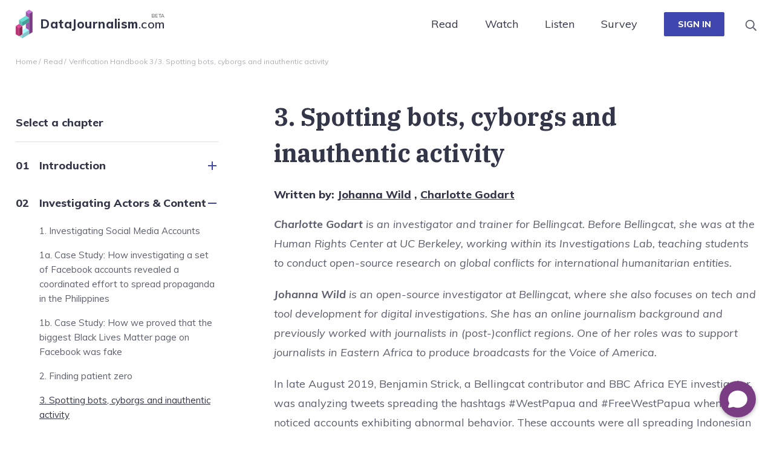

--- FILE ---
content_type: text/html; charset=UTF-8
request_url: https://datajournalism.com/read/handbook/verification-3/investigating-actors-content/3-spotting-bots-cyborgs-and-inauthentic-activity
body_size: 26848
content:
<!DOCTYPE html>
<html lang="en">
	<head>
	<meta charset="utf-8">
	<meta name="viewport" content="width=device-width, initial-scale=1.0">
	<!--
		Welcome to
	    	___      _         __                               _ _
		   /   \__ _| |_ __ _  \ \  ___  _   _ _ __ _ __   __ _| (_)___ _ __ ___    ___ ___  _ __ ___
		  / /\ / _` | __/ _` |  \ \/ _ \| | | | '__| '_ \ / _` | | / __| '_ ` _ \  / __/ _ \| '_ ` _ \
		 / /_// (_| | || (_| /\_/ / (_) | |_| | |  | | | | (_| | | \__ \ | | | | || (_| (_) | | | | | |
		/___,' \__,_|\__\__,_\___/ \___/ \__,_|_|  |_| |_|\__,_|_|_|___/_| |_| |_(_)___\___/|_| |_| |_|

	 	See the wonderful things you can discover by just viewing the source?
	 	Busting down the pretext. 
	 -->

	<link href="https://fonts.googleapis.com/css?family=IBM+Plex+Serif:400,700|Muli:300,400,400i,600,600i,700,700i,800" rel="stylesheet">

	<link rel="shortcut icon" type="image/x-icon" href="https://datajournalism.com/assets/images/favicon.ico">
	<link rel="stylesheet" type="text/css" href="https://datajournalism.com/assets/css/bundle.css?v=0.5">
	<link rel="stylesheet" type="text/css" href="https://datajournalism.com/assets/css/custom.css?v=0.84">
	<link rel="stylesheet" type="text/css" href="https://datajournalism.com/assets/css/animate.css">
	<link rel="alternate" type="application/rss+xml" title="RSS Long Reads" href="/read/rss/longreads.xml" /> 
	<link rel="alternate" type="application/rss+xml" title="RSS Conversations with Data Newsletters" href="read/rss/newsletters.xml" /> 



<!-- WiserNotify BEGIN -->

<!-- <script>!function () { if (window.t4hto4) console.log("WiserNotify pixel installed multiple time in this page"); else { window.t4hto4 = !0; var t = document, e = window, n = function () { var e = t.createElement("script"); e.type = "text/javascript", e.async = !0, e.src = "https://pt.wisernotify.com/pixel.js?ti=13qhwwkkijbxth4", document.body.appendChild(e) }; "complete" === t.readyState ? n() : window.attachEvent ? e.attachEvent("onload", n) : e.addEventListener("load", n, !1) } }();</script> -->

<!-- WiserNotify END -->


<!-- Hotjar Tracking Code for datajournalism.com -->
<!-- <script>
    (function(h,o,t,j,a,r){
        h.hj=h.hj||function(){(h.hj.q=h.hj.q||[]).push(arguments)};
        h._hjSettings={hjid:1321674,hjsv:6};
        a=o.getElementsByTagName('head')[0];
        r=o.createElement('script');r.async=1;
        r.src=t+h._hjSettings.hjid+j+h._hjSettings.hjsv;
        a.appendChild(r);
    })(window,document,'https://static.hotjar.com/c/hotjar-','.js?sv=');
</script> -->



<title>3. Spotting bots, cyborgs and inauthentic… | DataJournalism.com</title><meta name="generator" content="SEOmatic">
<meta name="keywords" content="datajournalism, datadrivenjournalism, tutorial videos, long reads, datasets">
<meta name="description" content="The world&#039;s largest data journalism learning community. Featuring free video courses, long reads, resources and a discussion platform.">
<meta name="referrer" content="no-referrer-when-downgrade">
<meta name="robots" content="all">
<meta content="131722586905303" property="fb:profile_id">
<meta content="en_US" property="og:locale">
<meta content="DataJournalism.com" property="og:site_name">
<meta content="website" property="og:type">
<meta content="https://datajournalism.com/read/handbook/verification-3/investigating-actors-content/3-spotting-bots-cyborgs-and-inauthentic-activity" property="og:url">
<meta content="3. Spotting bots, cyborgs and inauthentic activity" property="og:title">
<meta content="The world&#039;s largest data journalism learning community. Featuring free video courses, long reads, resources and a discussion platform." property="og:description">
<meta content="https://s3.eu-central-1.amazonaws.com/datajournalismcom/homepage/_1200x630_crop_center-center_82_none/Logo-Icon-only.png?mtime=1552920845" property="og:image">
<meta content="1200" property="og:image:width">
<meta content="630" property="og:image:height">
<meta content="DataJournalism.com logo" property="og:image:alt">
<meta content="https://www.linkedin.com/groups/4493217/" property="og:see_also">
<meta content="https://www.facebook.com/pg/data.driven.journalism/" property="og:see_also">
<meta content="https://twitter.com/datajournalism" property="og:see_also">
<meta name="twitter:card" content="summary_large_image">
<meta name="twitter:site" content="@datajournalism">
<meta name="twitter:creator" content="@datajournalism">
<meta name="twitter:title" content="3. Spotting bots, cyborgs and inauthentic… | DataJournalism.com">
<meta name="twitter:description" content="The world&#039;s largest data journalism learning community. Featuring free video courses, long reads, resources and a discussion platform.">
<meta name="twitter:image" content="https://s3.eu-central-1.amazonaws.com/datajournalismcom/homepage/_1200x630_crop_center-center_82_none/Logo-Icon-only.png?mtime=1552920845">
<meta name="twitter:image:width" content="1200">
<meta name="twitter:image:height" content="630">
<meta name="twitter:image:alt" content="DataJournalism.com logo">
<meta name="google-site-verification" content="lVQrk_Paw9WxDpAzLQemNQUtqvaLV7Jicy60chlkXII">
<link href="https://datajournalism.com/read/handbook/verification-3/investigating-actors-content/3-spotting-bots-cyborgs-and-inauthentic-activity" rel="canonical">
<link href="https://datajournalism.com" rel="home">
<link type="text/plain" href="https://datajournalism.com/humans.txt" rel="author">
<link href="https://datajournalism.com/cpresources/1b1ea3b4/css/comments.css?v=1712123632" rel="stylesheet">
<script>var webperf_config = {
        url: 'https://datajournalism.com/cpresources/ea9f507f/boomerang-1.0.0.min.js?v=1712123811',
        title: '3. Spotting bots, cyborgs and inauthentic… | DataJournalism.com' || document.title || '',
        requestId: '1067634367254935711',
    };
// from https://github.com/akamai/boomerang/blob/master/tests/page-template-snippets/captureErrorsSnippetNoScript.tpl
    (function(w){
        w.BOOMR = w.BOOMR || {};

        w.BOOMR.globalOnErrorOrig = w.BOOMR.globalOnError = w.onerror;
        w.BOOMR.globalErrors = [];

        var now = (function() {
            try {
                if ("performance" in w) {
                    return function() {
                        return Math.round(w.performance.now() + performance.timing.navigationStart);
                    };
                }
            }
            catch (ignore) {}

            return Date.now || function() {
                return new Date().getTime();
            };
        })();

        w.onerror = function BOOMR_plugins_errors_onerror(message, fileName, lineNumber, columnNumber, error) {
            if (w.BOOMR.version) {
                // If Boomerang has already loaded, the only reason this function would still be alive would be if
                // we're in the chain from another handler that overwrote window.onerror.  In that case, we should
                // run globalOnErrorOrig which presumably hasn't been overwritten by Boomerang.
                if (typeof w.BOOMR.globalOnErrorOrig === "function") {
                    w.BOOMR.globalOnErrorOrig.apply(w, arguments);
                }

                return;
            }

            if (typeof error !== "undefined" && error !== null) {
                error.timestamp = now();
                w.BOOMR.globalErrors.push(error);
            }
            else {
                w.BOOMR.globalErrors.push({
                    message: message,
                    fileName: fileName,
                    lineNumber: lineNumber,
                    columnNumber: columnNumber,
                    noStack: true,
                    timestamp: now()
                });
            }

            if (typeof w.BOOMR.globalOnError === "function") {
                w.BOOMR.globalOnError.apply(w, arguments);
            }
        };

        // make it easier to detect this is our wrapped handler
        w.onerror._bmr = true;
    })(window);
(function() {
  // Boomerang Loader Snippet version 15
  if (window.BOOMR && (window.BOOMR.version || window.BOOMR.snippetExecuted)) {
    return;
  }

  window.BOOMR = window.BOOMR || {};
  window.BOOMR.snippetStart = new Date().getTime();
  window.BOOMR.snippetExecuted = true;
  window.BOOMR.snippetVersion = 15;

  // NOTE: Set Boomerang URL here
  window.BOOMR.url = webperf_config.url;

  // document.currentScript is supported in all browsers other than IE
  var where = document.currentScript || document.getElementsByTagName("script")[0],
      // Parent element of the script we inject
      parentNode = where.parentNode,
      // Whether or not Preload method has worked
      promoted = false,
      // How long to wait for Preload to work before falling back to iframe method
      LOADER_TIMEOUT = 3000;

  // Tells the browser to execute the Preloaded script by adding it to the DOM
  function promote() {
    if (promoted) {
      return;
    }

    var script = document.createElement("script");

    script.id = "boomr-scr-as";
    script.src = window.BOOMR.url;

    // Not really needed since dynamic scripts are async by default and the script is already in cache at this point,
    // but some naive parsers will see a missing async attribute and think we're not async
    script.async = true;

    parentNode.appendChild(script);

    promoted = true;
  }

  // Non-blocking iframe loader (fallback for non-Preload scenarios) for all recent browsers.
  // For IE 6/7/8, falls back to dynamic script node.
  function iframeLoader(wasFallback) {
    promoted = true;

    var dom,
        doc = document,
        bootstrap, iframe, iframeStyle,
        win = window;

    window.BOOMR.snippetMethod = wasFallback ? "if" : "i";

    // Adds Boomerang within the iframe
    bootstrap = function(parent, scriptId) {
      var script = doc.createElement("script");

      script.id = scriptId || "boomr-if-as";
      script.src = window.BOOMR.url;

      BOOMR_lstart = new Date().getTime();

      parent = parent || doc.body;
      parent.appendChild(script);
    };

    // For IE 6/7/8, we'll just load the script in the current frame:
    // * IE 6/7 don't support 'about:blank' for an iframe src (it triggers warnings on secure sites)
    // * IE 8 required a doc write call for it to work, which is bad practice
    // This means loading on IE 6/7/8 may cause SPoF.
    if (!window.addEventListener && window.attachEvent && navigator.userAgent.match(/MSIE [678]\./)) {
      window.BOOMR.snippetMethod = "s";

      bootstrap(parentNode, "boomr-async");

      return;
    }

    // The rest of this function is for browsers that don't support Preload hints but will work with CSP & iframes
    iframe = document.createElement("IFRAME");

    // An empty frame
    iframe.src = "about:blank";

    // We set title and role appropriately to play nicely with screen readers and other assistive technologies
    iframe.title = "";
    iframe.role = "presentation";

    // Ensure we're not loaded lazily
    iframe.loading = "eager";

    // Hide the iframe
    iframeStyle = (iframe.frameElement || iframe).style;
    iframeStyle.width = 0;
    iframeStyle.height = 0;
    iframeStyle.border = 0;
    iframeStyle.display = "none";

    // Append to the end of the current block
    parentNode.appendChild(iframe);

    // Try to get the iframe's document object
    try {
      win = iframe.contentWindow;
      doc = win.document.open();
    }
    catch (e) {
      // document.domain has been changed and we're on an old version of IE, so we got an access denied.
      // Note: the only browsers that have this problem also do not have CSP support.

      // Get document.domain of the parent window
      dom = document.domain;

      // Set the src of the iframe to a JavaScript URL that will immediately set its document.domain
      // to match the parent.
      // This lets us access the iframe document long enough to inject our script.
      // Our script may need to do more domain massaging later.
      iframe.src = "javascript:var d=document.open();d.domain='" + dom + "';void 0;";
      win = iframe.contentWindow;

      doc = win.document.open();
    }

    // document.domain hasn't changed, regular method should be OK
    win._boomrl = function() {
      bootstrap();
    };

    if (win.addEventListener) {
      win.addEventListener("load", win._boomrl, false);
    }
    else if (win.attachEvent) {
      win.attachEvent("onload", win._boomrl);
    }

    // Finish the document
    doc.close();
  }

  // See if Preload is supported or not
  var link = document.createElement("link");

  if (link.relList &&
      typeof link.relList.supports === "function" &&
      link.relList.supports("preload") &&
      ("as" in link)) {
    window.BOOMR.snippetMethod = "p";

    // Set attributes to trigger a Preload
    link.href = window.BOOMR.url;
    link.rel  = "preload";
    link.as   = "script";

    // Add our script tag if successful, fallback to iframe if not
    link.addEventListener("load", promote);
    link.addEventListener("error", function() {
      iframeLoader(true);
    });

    // Have a fallback in case Preload does nothing or is slow
    setTimeout(function() {
      if (!promoted) {
        iframeLoader(true);
      }
    }, LOADER_TIMEOUT);

    // Note the timestamp we started trying to Preload
    BOOMR_lstart = new Date().getTime();

    // Append our link tag
    parentNode.appendChild(link);
  }
  else {
    // No Preload support, use iframe loader
    iframeLoader(false);
  }

  // Save when the onload event happened, in case this is a non-NavigationTiming browser
  function boomerangSaveLoadTime(e) {
    window.BOOMR_onload = (e && e.timeStamp) || new Date().getTime();
  }

  if (window.addEventListener) {
    window.addEventListener("load", boomerangSaveLoadTime, false);
  }
  else if (window.attachEvent) {
    window.attachEvent("onload", boomerangSaveLoadTime);
  }
})();
// Webperf-specific code
// Modern browsers
    if (document.addEventListener) {
        document.addEventListener("onBoomerangLoaded", function(e) {
            // e.detail.BOOMR is a reference to the BOOMR global object
            if (webperf_config.title) {
                e.detail.BOOMR.addVar({
                    'doc_title': webperf_config.title,
                });
            }
            if (webperf_config.requestId) {
                e.detail.BOOMR.addVar({
                    'request_id': webperf_config.requestId,
                });
            }
        });
    }
// IE 6, 7, 8 we use onPropertyChange and look for propertyName === "onBoomerangLoaded"
    else if (document.attachEvent) {
        document.attachEvent("onpropertychange", function(e) {
            if (!e) e=event;
            if (e.propertyName === "onBoomerangLoaded") {
                // e.detail.BOOMR is a reference to the BOOMR global object
                if (webperf_config.title) {
                    e.detail.BOOMR.addVar({
                        'doc_title': webperf_config.title,
                    });
                }
                if (webperf_config.requestId) {
                    e.detail.BOOMR.addVar({
                        'request_id': webperf_config.requestId,
                    });
                }
            }
        });
    };</script></head>

<body>

<script type="text/javascript">
(function(window, document, dataLayerName, id) {
window[dataLayerName]=window[dataLayerName]||[],window[dataLayerName].push({start:(new Date).getTime(),event:"stg.start"});var scripts=document.getElementsByTagName('script')[0],tags=document.createElement('script');
function stgCreateCookie(a,b,c){var d="";if(c){var e=new Date;e.setTime(e.getTime()+24*c*60*60*1e3),d="; expires="+e.toUTCString()}document.cookie=a+"="+b+d+"; path=/"}
var isStgDebug=(window.location.href.match("stg_debug")||document.cookie.match("stg_debug"))&&!window.location.href.match("stg_disable_debug");stgCreateCookie("stg_debug",isStgDebug?1:"",isStgDebug?14:-1);
var qP=[];dataLayerName!=="dataLayer"&&qP.push("data_layer_name="+dataLayerName),isStgDebug&&qP.push("stg_debug");var qPString=qP.length>0?("?"+qP.join("&")):"";
tags.async=!0,tags.src="https://ejc.containers.piwik.pro/"+id+".js"+qPString,scripts.parentNode.insertBefore(tags,scripts);
!function(a,n,i){a[n]=a[n]||{};for(var c=0;c<i.length;c++)!function(i){a[n][i]=a[n][i]||{},a[n][i].api=a[n][i].api||function(){var a=[].slice.call(arguments,0);"string"==typeof a[0]&&window[dataLayerName].push({event:n+"."+i+":"+a[0],parameters:[].slice.call(arguments,1)})}}(i[c])}(window,"ppms",["tm","cm"]);
})(window, document, 'dataLayer', 'e76e4cea-702b-4531-ae84-b4b143255aa9');
</script>	




	
	<div class="wrapper">

<header class="header js-fixed-on-scroll" id="header">

    <div class="header-inner js-fixed-element">
        <div class="container">



<div id="google_translate_element"></div>

<script type="text/javascript">
function googleTranslateElementInit() {
  new google.translate.TranslateElement({pageLanguage: 'en'}, 'google_translate_element');
}
</script>

<script type="text/javascript" src="//translate.google.com/translate_a/element.js?cb=googleTranslateElementInit"></script>  

<script id="__webwhizSdk__" src="https://widget.webwhiz.ai/webwhiz-sdk.js" chatbotId="64f61798218d0ef2ebbad2f8"></script>



            <nav class="navbar navbar-expand-md">
                <a class="navbar-brand" href="https://datajournalism.com/">
                    <i class="ico-svg-logo">
                        <svg width="28" height="48" viewbox="0 0 28 48" xmlns="http://www.w3.org/2000/svg">
                          <g fill="none" fill-rule="evenodd">
                            <path fill="#FF4A64" d="M16.67 37.16l5.557 3.38v-6.758z"></path>
                            <path fill="#C471D8" d="M22.227 0L16.67 3.378l5.556 3.378 5.557-3.378z"></path>
                            <path fill="#7A3C84" d="M22.227 6.757v33.782l5.557-3.379V3.379z"></path>
                            <path fill="#69E0D2" d="M16.67 10.135l-5.556 3.378-5.557 3.378 5.557 3.378 5.556-3.378 5.557-3.378z"></path>
                            <path fill="#449F98" d="M16.67 16.891l-5.556 3.378v6.756l5.556-3.378 5.557-3.378v-6.756z"></path>
                            <path fill="#57C1B6" d="M5.557 16.891v6.756l5.557 3.378V20.27z"></path>
                            <path fill="#A9F9FF" d="M16.67 30.404l-5.556 3.378v6.757l5.556-3.38 5.557-3.377z"></path>
                            <path fill="#96DDE2" d="M5.557 43.917l5.557 3.378V40.54z"></path>
                            <path fill="#84C6CE" d="M16.67 37.16l-5.556 3.38v6.755l5.556-3.378 5.557-3.378v-6.757z"></path>
                            <path fill="#DD4796" d="M5.557 23.647L0 27.025l5.557 3.379 5.557-3.379z"></path>
                            <path fill="#8D2A54" d="M5.557 30.404v13.513l5.557-3.378V27.025z"></path>
                            <path fill="#B73774" d="M0 27.025V40.54l5.556 3.378V30.404z"></path>
                            <path fill="#9E56AF" d="M16.67 30.404l5.557 3.378V20.269l-5.557 3.378zM16.67 3.378v6.756l5.557 3.379V6.756z"></path>
                          </g>
                        </svg>
                    </i>

                    <span>
                        <strong>DataJournalism</strong>.com
                        <sup>Beta</sup>
                    </span>
                </a>

               <button class="navbar-toggler collapsed" type="button" data-toggle="collapse" data-target="#navbarNav" aria-controls="navbarNav" aria-expanded="false" aria-label="Toggle navigation">
                    <span class="navbar-toggler-icon">
                        <span></span>
                    </span>
                </button>

                <div class="navbar-content">
                    <div class="collapse navbar-collapse" id="navbarNav">
                        <ul class="navbar-nav">
                             <li class="nav-item dropdown dropdown-mega">
                                <a class="nav-link nav-link-teal dropdown-toggle" href="https://datajournalism.com/read">Read</a>

                                <div class="dropdown-menu mega-menu">
                                    <div class="mega-menu__inner">
                                        <div class="row">
                                            <div class="col-xs-12 col-md-12 col-lg-4 menu-col menu-col--links">
                                                <div class="menu-element">
                                                    <div class="menu-inner">
                                                        <div class="menu-content">
                                                            <h4 class="menu-title">Longform reads</h4><!-- /.h4 -->
                                                                                                                         <div class="menu-links-holder">
                                                                <ul class="menu-links menu-links--reads">
                                                                                                                                            <li>
                                                                            <a href="https://datajournalism.com/read/longreads/climate-change-through-a-solutions-and-data-lens">Climate change through a solutions and data lens</a>
                                                                        </li>
                                                                                                                                            <li>
                                                                            <a href="https://datajournalism.com/read/longreads/new-climate-metrics-for-new-climate-conversations">New climate metrics for new climate conversations</a>
                                                                        </li>
                                                                                                                                            <li>
                                                                            <a href="https://datajournalism.com/read/longreads/data-gives-voice-to-women-on-climate-change">Data gives voice to women on climate change</a>
                                                                        </li>
                                                                                                                                            <li>
                                                                            <a href="https://datajournalism.com/read/longreads/internet-shutdowns-data-reporting">Kill switch: reporting on and during internet shutdowns</a>
                                                                        </li>
                                                                                                                                            <li>
                                                                            <a href="https://datajournalism.com/read/longreads/data-coverage-of-climate-refugees">Data drives media coverage of climate refugees</a>
                                                                        </li>
                                                                                                                                            <li>
                                                                            <a href="https://datajournalism.com/read/longreads/accessible-data-visualisation">How to create data visualisations that serve the public</a>
                                                                        </li>
                                                                                                                                            <li>
                                                                            <a href="https://datajournalism.com/read/longreads/database-police-records-accountability">Uncovering the truth: Exploring the benefits of federated databases for policing records</a>
                                                                        </li>
                                                                                                                                            <li>
                                                                            <a href="https://datajournalism.com/read/longreads/newsrooms-personal-information-policy">They&#039;re not database rows; they&#039;re people</a>
                                                                        </li>
                                                                                                                                    </ul><!-- /.menu-links -->
                                                            </div><!-- /.menu-links-holder -->
                                                            
                                                        </div><!-- /.menu-content -->

                                                        <div class="menu-more">
                                                            <a href="https://datajournalism.com/read" class="menu-more-link">All Longform reads</a>
                                                        </div><!-- /.menu-more -->

                                                    </div><!-- /.menu-inner -->
                                                </div>
                                            </div><!-- /.col-xs-12 col-lg-4 -->
                                                                                            <div class="col-xs-12 col-lg-4 d-none d-lg-block menu-col menu-col--suggested">
                                                    <div class="menu-element">
                                                        <div class="menu-inner">
                                                            <div class="menu-content">
                                                                <div class="suggested-item">
                                                                    <a href="/read/handbook/verification-3">
                                                                                                                                                                                                                                <div class="suggested-item__image">
                                                                                <img src="https://s3.eu-central-1.amazonaws.com/datajournalismcom/navigation/VERIFICATION-HANDBOOK-3-frontsmall.png" alt="VERIFICATION HANDBOOK 3 frontsmall image">
                                                                            </div><!-- /.suggested-item__image -->
                                                                                                                                                                                                                        </a>
                                                                    
                                                                    <div class="suggested-item__content">
                                                                        <h4 class="suggested-item__title">
                                                                            <a href="/read/handbook/verification-3">Verification Handbook</a>
                                                                        </h4>

                                                                        <p>For Disinformation And Media Manipulation</p>
                                                                    </div><!-- /.suggested-item__content -->
                                                                </div><!-- /.suggested-item -->
                                                            </div><!-- /.menu-content -->

                                                            <div class="menu-more">
                                                                <a href="/read/handbook/verification-3" class="menu-more-link">Read online</a>
                                                            </div><!-- /.menu-more -->
                                                        </div><!-- /.menu-inner -->
                                                    </div>
                                                </div><!-- /.col-xs-12 col-lg-4 -->
                                                                                            <div class="col-xs-12 col-lg-4 d-none d-lg-block menu-col menu-col--suggested">
                                                    <div class="menu-element">
                                                        <div class="menu-inner">
                                                            <div class="menu-content">
                                                                <div class="suggested-item">
                                                                    <a href="/read/handbook/two">
                                                                                                                                                                                                                                <div class="suggested-item__image">
                                                                                <img src="https://s3.eu-central-1.amazonaws.com/datajournalismcom/navigation/DATA-HANDBOOK-2-FRONT_small.png" alt="DATA HANDBOOK 2 FRONT small image">
                                                                            </div><!-- /.suggested-item__image -->
                                                                                                                                                                                                                        </a>
                                                                    
                                                                    <div class="suggested-item__content">
                                                                        <h4 class="suggested-item__title">
                                                                            <a href="/read/handbook/two">Data Journalism Handbook 2</a>
                                                                        </h4>

                                                                        <p>The latest edition explores innovative ways that data is analysed, created, and used in the context of journalism.</p>
                                                                    </div><!-- /.suggested-item__content -->
                                                                </div><!-- /.suggested-item -->
                                                            </div><!-- /.menu-content -->

                                                            <div class="menu-more">
                                                                <a href="/read/handbook/two" class="menu-more-link">Read online</a>
                                                            </div><!-- /.menu-more -->
                                                        </div><!-- /.menu-inner -->
                                                    </div>
                                                </div><!-- /.col-xs-12 col-lg-4 -->
                                                                                       
                                        </div><!-- /.row -->
                                    </div><!-- /.mega-menu -->
                                </div><!-- /.dropdown-menu -->
                            </li>
                            <li class="nav-item dropdown dropdown-mega">
                                <a class="nav-link nav-link-orange dropdown-toggle" href="https://datajournalism.com/watch">Watch</a>

                                <div class="dropdown-menu mega-menu">
                                    <div class="mega-menu__inner">
                                        <div class="row">
                                                                                        
                                                                                        <div class="col-xs-12 col-md-6 col-lg-4 menu-col  menu-col--cources">
                                                <div class="menu-element">
                                                    <div class="menu-inner">
                                                        <div class="menu-content">
                                                            <h4 class="menu-title">New course</h4><!-- /.h4 -->

                                                           
                                                                <div class="menu-links-holder">
                                                                                                                                        
		
				
				
				
				
		<div class="highlight-box highlight-box--alt highlight-box--green-light">
			<div class="highlight-box__inner mx0">
									<a href="https://datajournalism.com/watch/countering-hate-speech"></a>
				
									<div class="highlight-box__meta">
						<h6 class="h6">Quality journalism</h6><!-- /.h6 -->
					</div><!-- /.highlight-box__meta -->
								
				<div class="highlight-box__head">
					<h5 class="highlight-box__title">Countering hate speech</h5>
				</div><!-- /.highlight-box__head -->

				<div class="highlight-box__image">
																					
										<img src="https://s3.eu-central-1.amazonaws.com/datajournalismcom/courses/cover-icons/visualisation.svg" style="max-width:233px;width:100%;">
					

				</div><!-- /.highlight-box__image -->

				<div class="highlight-box__foot">
					<p>
													Julia Mozer											</p>
				</div><!-- /.highlight-box__foot -->
			</div><!-- /.highlight-box__inner -->
					</div><!-- /.highlight-box -->



                                                                </div><!-- /.menu-links-holder -->

                                                        </div><!-- /.menu-content -->

                                                        <div class="menu-more">
                                                            <br/>
                                                            <a href="https://datajournalism.com/watch" class="menu-more-link">All courses</a>
                                                        </div><!-- /.menu-more -->

                                                    </div><!-- /.menu-inner -->
                                                </div>
                                            </div><!-- /.col-xs-12 col-lg-4 -->
                                                                                        <div class="col-xs-12 col-md-6 col-lg-4 menu-col  menu-col--cources">
                                                <div class="menu-element">
                                                    <div class="menu-inner">
                                                        <div class="menu-content">
                                                            <h4 class="menu-title">New course</h4><!-- /.h4 -->

                                                           
                                                                <div class="menu-links-holder">
                                                                                                                                        
		
				
				
				
				
		<div class="highlight-box highlight-box--alt highlight-box--red">
			<div class="highlight-box__inner mx0">
									<a href="https://datajournalism.com/watch/google-search-for-journalists"></a>
				
									<div class="highlight-box__meta">
						<h6 class="h6">Video course</h6><!-- /.h6 -->
					</div><!-- /.highlight-box__meta -->
								
				<div class="highlight-box__head">
					<h5 class="highlight-box__title">Fundamental search for journalists</h5>
				</div><!-- /.highlight-box__head -->

				<div class="highlight-box__image">
																					
										<img src="https://s3.eu-central-1.amazonaws.com/datajournalismcom/courses/cover-icons/Story.svg" style="max-width:117px;width:100%;">
					

				</div><!-- /.highlight-box__image -->

				<div class="highlight-box__foot">
					<p>
													Vincent Ryan											</p>
				</div><!-- /.highlight-box__foot -->
			</div><!-- /.highlight-box__inner -->
					</div><!-- /.highlight-box -->



                                                                </div><!-- /.menu-links-holder -->

                                                        </div><!-- /.menu-content -->

                                                        <div class="menu-more">
                                                            <br/>
                                                            <a href="https://datajournalism.com/watch" class="menu-more-link">All courses</a>
                                                        </div><!-- /.menu-more -->

                                                    </div><!-- /.menu-inner -->
                                                </div>
                                            </div><!-- /.col-xs-12 col-lg-4 -->
                                                                                        <div class="col-xs-12 col-md-6 col-lg-4 menu-col  menu-col--cources">
                                                <div class="menu-element">
                                                    <div class="menu-inner">
                                                        <div class="menu-content">
                                                            <h4 class="menu-title">Popular course</h4><!-- /.h4 -->

                                                           
                                                                <div class="menu-links-holder">
                                                                                                                                        
		
				
				
				
				
		<div class="highlight-box highlight-box--alt highlight-box--yellow">
			<div class="highlight-box__inner mx0">
									<a href="https://datajournalism.com/watch/python-for-journalists"></a>
				
									<div class="highlight-box__meta">
						<h6 class="h6">Coding</h6><!-- /.h6 -->
					</div><!-- /.highlight-box__meta -->
								
				<div class="highlight-box__head">
					<h5 class="highlight-box__title">Python for journalists</h5>
				</div><!-- /.highlight-box__head -->

				<div class="highlight-box__image">
																					
										<img src="https://s3.eu-central-1.amazonaws.com/datajournalismcom/courses/cover-icons/CaseStudy.svg" style="max-width:232px;width:100%;">
					

				</div><!-- /.highlight-box__image -->

				<div class="highlight-box__foot">
					<p>
													Winny de Jong											</p>
				</div><!-- /.highlight-box__foot -->
			</div><!-- /.highlight-box__inner -->
					</div><!-- /.highlight-box -->



                                                                </div><!-- /.menu-links-holder -->

                                                        </div><!-- /.menu-content -->

                                                        <div class="menu-more">
                                                            <br/>
                                                            <a href="https://datajournalism.com/watch" class="menu-more-link">All courses</a>
                                                        </div><!-- /.menu-more -->

                                                    </div><!-- /.menu-inner -->
                                                </div>
                                            </div><!-- /.col-xs-12 col-lg-4 -->
                                            
                                        </div><!-- /.row -->
                                    </div><!-- /.mega-menu -->
                                </div><!-- /.dropdown-menu -->
                            </li>


                            <li class="nav-item dropdown dropdown-mega">
                                <a class="nav-link nav-link-violet dropdown-toggle" href="/listen">Listen</a>
                            </li>
                           

                            <li class="nav-item dropdown dropdown-mega">
                                <a class="nav-link nav-link-violet dropdown-toggle" href="/survey/2022/">Survey</a>
                            </li>
                           
                           
                            <li class="nav-item dropdown dropdown-mega">
                                <span class="blitz-inject" id="blitz-inject-1" data-blitz-id="1" data-blitz-uri="https://datajournalism.com/actions/blitz/templates/get" data-blitz-params="template=191d2b6c5bb4ec274d119a98f86290bc9ea2f711558420ebcc49a826357ad07bincludes%2F_login-dropdown&params%5BabsoluteUrl%5D=https%3A%2F%2Fdatajournalism.com%2Fread%2Fhandbook%2Fverification-3%2Finvestigating-actors-content%2F3-spotting-bots-cyborgs-and-inauthentic-activity&siteId=1" data-blitz-property=""></span>
                            </li><!-- /.nav-item -->
                        </ul>
                    </div>

                   <div class="search-bar search-autocomplete" id="search-bar">
                        <div class="search">
                            <form action="https://datajournalism.com/search" method="get">
                                <label for="q" class="hidden">Search</label>

                                <input type="search" name="q" id="q" value="" placeholder="I’m interested in…" class="search__field" data-source="/ajax/search.json">

                                <button type="submit" class="search__btn">
                                    <i class="ico-svg-search">
                                        <svg width="20" height="20" viewbox="0 0 20 20" xmlns="http://www.w3.org/2000/svg">
                                          <path d="M19.006 17.59l-4.339-4.338a.424.424 0 0 0-.303-.125h-.472A7.432 7.432 0 0 0 8.267.833 7.432 7.432 0 0 0 .833 8.267a7.432 7.432 0 0 0 12.294 5.625v.472a.44.44 0 0 0 .125.303l4.339 4.339a.43.43 0 0 0 .607 0l.808-.808a.43.43 0 0 0 0-.607zm-10.74-3.605A5.716 5.716 0 0 1 2.55 8.267a5.716 5.716 0 0 1 5.718-5.718 5.716 5.716 0 0 1 5.718 5.718 5.716 5.716 0 0 1-5.718 5.718z" fill="#5B5E6D" fill-rule="evenodd"></path>
                                        </svg>
                                    </i>
                                </button>
                            </form>
                        </div><!-- /.search -->

                        <a href="#search-bar, #header" class="btn-search js-toggle" data-class="bar-is-visible">
                            <span class="inactive-icon">
                                <i class="ico-svg-search">
                                    <svg width="20" height="20" viewbox="0 0 20 20" xmlns="http://www.w3.org/2000/svg">
                                      <path d="M19.006 17.59l-4.339-4.338a.424.424 0 0 0-.303-.125h-.472A7.432 7.432 0 0 0 8.267.833 7.432 7.432 0 0 0 .833 8.267a7.432 7.432 0 0 0 12.294 5.625v.472a.44.44 0 0 0 .125.303l4.339 4.339a.43.43 0 0 0 .607 0l.808-.808a.43.43 0 0 0 0-.607zm-10.74-3.605A5.716 5.716 0 0 1 2.55 8.267a5.716 5.716 0 0 1 5.718-5.718 5.716 5.716 0 0 1 5.718 5.718 5.716 5.716 0 0 1-5.718 5.718z" fill="#5B5E6D" fill-rule="evenodd"></path>
                                    </svg>
                                </i>
                            </span>

                            <span class="active-icon">
                                <i class="ico-svg-close">
                                    <svg aria-hidden="true" xmlns="http://www.w3.org/2000/svg" viewbox="0 0 352 512" width="22" height="22">
                                      <path fill="currentColor" d="M242.72 256l100.07-100.07c12.28-12.28 12.28-32.19 0-44.48l-22.24-22.24c-12.28-12.28-32.19-12.28-44.48 0L176 189.28 75.93 89.21c-12.28-12.28-32.19-12.28-44.48 0L9.21 111.45c-12.28 12.28-12.28 32.19 0 44.48L109.28 256 9.21 356.07c-12.28 12.28-12.28 32.19 0 44.48l22.24 22.24c12.28 12.28 32.2 12.28 44.48 0L176 322.72l100.07 100.07c12.28 12.28 32.2 12.28 44.48 0l22.24-22.24c12.28-12.28 12.28-32.19 0-44.48L242.72 256z"></path>
                                    </svg>
                                </i>
                            </span>
                        </a>
                    </div><!-- /.search-bar -->
                </div><!-- /.navbar-content -->
            </nav>
        </div><!-- /.container -->
    </div><!-- /.header-inner -->



</header><!-- /.header --><div class="main">
	<div class="breadcrumbs-holder">
		<div class="container">
			<div class="row">
				<div class="col-12">
					<nav aria-label="breadcrumb">
						<ol class="breadcrumb">
							<li class="breadcrumb-item">
								<a href="https://datajournalism.com/">Home</a>
							</li>
							<li class="breadcrumb-item" aria-current="page">
								<a href="https://datajournalism.com/read">Read</a>
							</li>
							<li class="breadcrumb-item" aria-current="page">
								<a href="https://datajournalism.com/read/handbook/verification-3">Verification Handbook 3</a>
							</li>
							<li class="breadcrumb-item active" aria-current="page">3. Spotting bots, cyborgs and inauthentic activity</li>
						</ol>
					</nav>
				</div><!-- /.col-12 -->
			</div><!-- /.row -->
		</div><!-- /.container -->
	</div><!-- /.breadcrumbs-holder -->

	<section class="section-chapter">
		<div class="container">
			<div class="row">
				<div class="col-12">
					<div class="section__inner">
						<aside class="section__aside">
							<nav class="menu-chapter active" id="chapter-menu">
								<div class="menu-chapter__head">
									<h5 class="h5">Select a chapter</h5><!-- /.h5 -->
								</div><!-- /.menu-chapter__head -->
								
								<div class="menu__inner">
									<ul>
																																	<li class="menu__group ">
													<h5 class="h5 menu__group-title">
														<a href="#"> Introduction </a>

														<i class="ico-plus"></i>
													</h5><!-- /.h5 -->
																																									<div class="menu__dropdown">
															
															<ul>
																																																			<li>
																			<a href="https://datajournalism.com/read/handbook/verification-3/investigating-disinformation-and-media-manipulation/investigating-disinformation" >Investigating Disinformation and Media Manipulation</a>
																		</li>

																																																																				<li>
																			<a href="https://datajournalism.com/read/handbook/verification-3/investigating-disinformation-and-media-manipulation/the-age-of-information-disorder" >The Age of Information Disorder</a>
																		</li>

																																																																				<li>
																			<a href="https://datajournalism.com/read/handbook/verification-3/investigating-disinformation-and-media-manipulation/the-lifecycle-of-media-manipulation" >The Lifecycle of Media Manipulation</a>
																		</li>

																																																</ul>
														</div><!-- /.menu__dropdown -->
																									</li>
																							<li class="menu__group expanded">
													<h5 class="h5 menu__group-title">
														<a href="#"> Investigating Actors &amp; Content </a>

														<i class="ico-plus"></i>
													</h5><!-- /.h5 -->
																																									<div class="menu__dropdown">
															
															<ul>
																																																			<li>
																			<a href="https://datajournalism.com/read/handbook/verification-3/investigating-actors-content/how-to-analyze-social-media-accounts" >1. Investigating Social Media Accounts</a>
																		</li>

																																																																				<li>
																			<a href="https://datajournalism.com/read/handbook/verification-3/investigating-actors-content/1a-case-study-how-investigating-a-set-of-facebook-accounts-revealed-a-coordinated-effort-to-spread-propaganda-in-the-philippines" >1a. Case Study: How investigating a set of Facebook accounts revealed a coordinated effort to spread propaganda in the Philippines</a>
																		</li>

																																																																				<li>
																			<a href="https://datajournalism.com/read/handbook/verification-3/investigating-actors-content/1b-case-study-how-we-proved-that-the-biggest-black-lives-matter-page-on-facebook-was-fake" >1b. Case Study: How we proved that the biggest Black Lives Matter page on Facebook was fake</a>
																		</li>

																																																																				<li>
																			<a href="https://datajournalism.com/read/handbook/verification-3/investigating-actors-content/finding-patient-zero" >2. Finding patient zero</a>
																		</li>

																																																																				<li>
																			<a href="https://datajournalism.com/read/handbook/verification-3/investigating-actors-content/3-spotting-bots-cyborgs-and-inauthentic-activity" class="active">3. Spotting bots, cyborgs and inauthentic activity</a>
																		</li>

																																																																				<li>
																			<a href="https://datajournalism.com/read/handbook/verification-3/investigating-actors-content/3a-case-study-finding-evidence-of-automated-twitter-activity-during-the-hong-kong-protests" >3a. Case study: Finding evidence of automated Twitter activity during the Hong Kong protests</a>
																		</li>

																																																																				<li>
																			<a href="https://datajournalism.com/read/handbook/verification-3/investigating-actors-content/4-monitoring-for-fakes-and-information-operations-during-breaking-news" >4. Monitoring for fakes and information operations during breaking news</a>
																		</li>

																																																																				<li>
																			<a href="https://datajournalism.com/read/handbook/verification-3/investigating-actors-content/5-verifying-and-questioning-images" >5. Verifying and questioning images</a>
																		</li>

																																																																				<li>
																			<a href="https://datajournalism.com/read/handbook/verification-3/investigating-actors-content/6-how-to-think-about-deepfakes-and-emerging-manipulation-technologie" >6. How to think about deepfakes and emerging manipulation technologies</a>
																		</li>

																																																</ul>
														</div><!-- /.menu__dropdown -->
																									</li>
																							<li class="menu__group ">
													<h5 class="h5 menu__group-title">
														<a href="#"> Investigating Platforms </a>

														<i class="ico-plus"></i>
													</h5><!-- /.h5 -->
																																									<div class="menu__dropdown">
															
															<ul>
																																																			<li>
																			<a href="https://datajournalism.com/read/handbook/verification-3/investigating-platforms/7-monitoring-and-reporting-inside-closed-groups-and-messaging-apps" >7. Monitoring and Reporting Inside Closed Groups and Messaging Apps</a>
																		</li>

																																																																				<li>
																			<a href="https://datajournalism.com/read/handbook/verification-3/investigating-platforms/7a-case-study-bolsonaro-at-the-hospital" >7a. Case Study: Bolsonaro at the Hospital</a>
																		</li>

																																																																				<li>
																			<a href="https://datajournalism.com/read/handbook/verification-3/investigating-platforms/8-investigating-websites" >8. Investigating websites</a>
																		</li>

																																																																				<li>
																			<a href="https://datajournalism.com/read/handbook/verification-3/investigating-platforms/9-investigating-ads-on-social-networks" >9. Analyzing ads on social networks</a>
																		</li>

																																																																				<li>
																			<a href="https://datajournalism.com/read/handbook/verification-3/investigating-platforms/10-tracking-actors-across-platforms" >10. Tracking actors across platforms</a>
																		</li>

																																																																				<li>
																			<a href="https://datajournalism.com/read/handbook/verification-3/investigating-platforms/11-network-analysis-and-attribution" >11. Network analysis and attribution</a>
																		</li>

																																																																				<li>
																			<a href="https://datajournalism.com/read/handbook/verification-3/investigating-platforms/11a-case-study-attributing-endless-mayfly" >11a. Case study: Attributing Endless Mayfly</a>
																		</li>

																																																																				<li>
																			<a href="https://datajournalism.com/read/handbook/verification-3/investigating-platforms/11b-case-study-investigating-an-information-operation-in-west-papua" >11b. Case Study: Investigating an Information Operation in West Papua</a>
																		</li>

																																																</ul>
														</div><!-- /.menu__dropdown -->
																									</li>
																							<li class="menu__group ">
													<h5 class="h5 menu__group-title">
														<a href="#"> Credits </a>

														<i class="ico-plus"></i>
													</h5><!-- /.h5 -->
																																									<div class="menu__dropdown">
															
															<ul>
																																																			<li>
																			<a href="https://datajournalism.com/read/handbook/verification-3/credits/authors" >Credits</a>
																		</li>

																																																</ul>
														</div><!-- /.menu__dropdown -->
																									</li>
																														</ul>
								</div><!-- /.menu__inner -->
							</nav><!-- /.chapter-menu -->
						</aside><!-- /.section__aside -->

						<div class="section__content">
						<div class="article-chapter">
							<h2 class="h2 article__title">3. Spotting bots, cyborgs and inauthentic activity</h2><!-- /.h2 -->

														
														<h5 class="h5">
								Written by: 
								 									 										<a href="https://datajournalism.com/contributors/JW">Johanna Wild</a>
										, 																			<a href="https://datajournalism.com/contributors/chgodart">Charlotte Godart</a>
																																			
							</h5><!-- /.h5 -->
							

							<div class="article__entry">
																	
										
									
																					<p><p><strong><em>Charlotte Godart</em></strong><em> is an investigator and trainer for Bellingcat. Before Bellingcat, she was at the Human Rights Center at UC Berkeley, working within its Investigations Lab, teaching students to conduct open-source research on global conflicts for international humanitarian entities.</em> </p>
<p><strong><em>Johanna Wild</em></strong><em> is an open-source investigator at Bellingcat, where she also focuses on tech and tool development for digital investigations. She has an online journalism background and previously worked with journalists in (post-)conflict regions. One of her roles was to support journalists in Eastern Africa to produce broadcasts for the Voice of America.</em></p></p>
										
									
																					<p><p>In late August 2019, Benjamin Strick, a Bellingcat contributor and BBC Africa EYE investigator, was analyzing tweets spreading the hashtags #WestPapua and #FreeWestPapua when he noticed accounts exhibiting abnormal behavior. These accounts were all spreading Indonesian pro-government messages at a moment when the conflict in West Papua was gaining international visibility: A local independence movement had taken to the streets to fight for freedom from Indonesian control, leading to violence between the Indonesian police and protesters.</p></p>
										
									
																					<p><p>The accounts Strick saw exhibited multiple odd similarities. Soon, he would realize that these were the early indicators of coordinated inauthentic behavior. But at first, he started by noticing the small stuff.</p></p>
										
									
																					<p><p>For one, many of the accounts had stolen profile pictures. Take this account for instance, which claimed to be of someone named Marco:</p></p>
										
									
																																												<figure>
													<img src="https://s3.eu-central-1.amazonaws.com/datajournalismcom/handbooks/Verification-Handbook-3/3-spotting-bots-cyborgs-and-inauthentic-activity/3.01_200328_162702.png" class="figure-img img-fluid mx-auto d-block" alt="">
													<figcaption></figcaption>
												</figure>
																					
									
																					<p><p>Using <a href="https://yandex.com/images/">Yandex’s reverse image search tool</a>, Strick found that the account’s profile picture had been previously used on other websites under different names. None of the accounts using the photo were for a real person named “Marco.” This proved that the accounts were, at the very least, misleading about their true identities.</p></p>
										
									
																																												<figure>
													<img src="https://s3.eu-central-1.amazonaws.com/datajournalismcom/handbooks/Verification-Handbook-3/3-spotting-bots-cyborgs-and-inauthentic-activity/3.02_200328_162742.png" class="figure-img img-fluid mx-auto d-block" alt="">
													<figcaption></figcaption>
												</figure>
																					
									
																					<p><p>Beyond faking their identities, Strick also found the accounts published similar or even identical content while often retweeting one another. Even more striking was that some of them showed precise synchronization in the timecode patterns of their tweets. For example, @bellanow1 and @kevinma40204275 mostly published their tweets at minute 7 or minute 32 of any particular hour.</p></p>
										
									
																																												<figure>
													<img src="https://s3.eu-central-1.amazonaws.com/datajournalismcom/handbooks/Verification-Handbook-3/3-spotting-bots-cyborgs-and-inauthentic-activity/3.03_200328_162634.png" class="figure-img img-fluid mx-auto d-block" alt="">
													<figcaption></figcaption>
												</figure>
																					
									
																					<p><p>It’s unlikely that a human would adopt this kind of tweet rhythm. This synchronization across multiple accounts, combined with their misleading photos, suggested the accounts were not linked to real identities, and could be automated. By analyzing suspicious account patterns such as these, Strick eventually concluded that the accounts were <a href="https://www.bellingcat.com/news/2019/09/03/twitter-analysis-identifying-a-pro-indonesian-propaganda-bot-network/">part of a pro-Indonesian Twitter bot network that was spreading one-sided and misleading information about the conflict in West Papua</a>. (You can read more about the larger network these accounts were part of in the chapter 11b case study, “Investigating an Information Operation In West Papua.”)</p></p>
										
									
																					<p><p><strong>What’s a bot? The answer is more complicated than you might think</strong></p></p>
										
									
																					<p><p>The West Papua case is far from being the only information operation to use social bots. Other operations have been much more widely publicized and criticized, although at their core they contain similarities in how they operate.</p></p>
										
									
																					<p><p>A bot is a software application that can automatically perform tasks assigned to it by humans. Whether a bot does good or bad completely depends on the intentions of its “owner.”<br /></p></p>
										
									
																					<p><p>The bots most often referred to in public debates are social bots, active on social networks including Facebook, Twitter and LinkedIn. On these platforms, they can be used to spread specific ideological messages, often with the aim to make it look as if there is a groundswell of support for a particular topic, person, piece of content or hashtag.</p></p>
										
									
																					<p><p>Social media bots tend to fall into three main categories: <a href="https://www.nytimes.com/interactive/2018/01/27/technology/social-media-bots.html">the scheduled bot, the watcher bot and the amplifier bot</a>. It’s important to know which kind of bot you’re interested in because each type has a specific purpose. With each purpose comes a different language and communication pattern. In the context of disinformation, we’re most interested in looking into the amplifier bot.</p></p>
										
									
																					<p><p>The amplifier bot exists to do exactly what it sounds like: amplify and spread content, with the goal of shaping online public opinion. It can also be used to make individuals and organizations appear to have a larger following than they really do. Its power comes in numbers. A network of amplifier bots can attempt to influence hashtags, spread links or visual content, or gang up to mass spam or harass an individual online in an attempt to discredit them or to make them seem controversial or under siege.</p></p>
										
									
																					<p><p>By working together in large numbers, amplifier bots seem more legitimate and therefore help shape the online public opinion landscape. Amplifier bots that spread disinformation do it mainly through hashtag campaigns <a href="https://www.bellingcat.com/news/2019/09/03/twitter-analysis-identifying-a-pro-indonesian-propaganda-bot-network/">or by sharing news in the form of links, videos, memes, photos or other content types</a>. Hashtag campaigns involve bots constantly tweeting the same hashtag, or set of hashtags, in coordination. The goal is often to trick Twitter’s trending algorithm into adding a specific hashtag to the trending topics list. An example is “#Hillarysick,” which was propagated widely by bots after Hillary Clinton stumbled in September 2016, shortly before the presidential election. (It’s also important to note that hashtag campaigns don’t require bots, and can be more effective without them. See <a href="https://www.dawn.com/news/1518967/grabyourkeyboards-inside-pakistans-hashtag-mills">this investigation of human “hashtag mills” in Pakistan from Dawn</a>.)</p></p>
										
									
																					<p><p>Purchasing and creating bots is relatively easy. Countless sites will sell you your own bot army for just a couple of hundred dollars or even less. But a sophisticated, humanlike botnet is much harder to create and maintain.</p></p>
										
									
																					<p><p><strong>How to recognize bots </strong></p></p>
										
									
																					<p><p>Developers and researchers have created many tools to help assess whether an account might be automated. These tools can be useful in gathering information, but a score from one tool is by no means definitive and should never form the sole basis of any reporting or conclusion.</p></p>
										
									
																					<p><p>One of the most well-known tools is <a href="https://botometer.iuni.iu.edu/#!/">Botometer</a>, created by researchers at Indiana University. Based on various criteria, it calculates a score for how likely it is that a Twitter account and its followers are bots.</p></p>
										
									
																																												<figure>
													<img src="https://s3.eu-central-1.amazonaws.com/datajournalismcom/handbooks/Verification-Handbook-3/3-spotting-bots-cyborgs-and-inauthentic-activity/3.04.png" class="figure-img img-fluid mx-auto d-block" alt="">
													<figcaption></figcaption>
												</figure>
																					
									
																																										
									
																					<p><p>For Reddit, Jason Skowronski has created <a href="https://reddit-dashboard.herokuapp.com/">a real-time dashboard</a>. After you set it up for a chosen subreddit, it tries to assess whether the comments were made by <a href="https://towardsdatascience.com/trolls-and-bots-are-disrupting-social-media-heres-how-ai-can-stop-them-d9b969336a06">bots, trolls or humans</a>. <br /></p></p>
										
									
																																												<figure>
													<img src="https://s3.eu-central-1.amazonaws.com/datajournalismcom/handbooks/Verification-Handbook-3/3-spotting-bots-cyborgs-and-inauthentic-activity/3.06.png" class="figure-img img-fluid mx-auto d-block" alt="">
													<figcaption></figcaption>
												</figure>
																					
									
																					<p><p>While there are exceptions, most publicly available bot detection tools have been created for Twitter. The reason is that many social networks — including Facebook — restrict their APIs (application programming interfaces) in a way that prevents the public from analyzing and using their data to create such public tools.</p></p>
										
									
																					<p><p>As noted earlier, bot detection tools are a great starting point but they should not be your sole evidence. One reason for their varying degree of accuracy is there is simply no universal list of criteria for recognizing bots with 100% certainty. There’s also little agreement about how to classify something as a bot. Researchers at the Oxford Internet Institute’s <a href="https://comprop.oii.ox.ac.uk/about-the-project/">Computational Propaganda Project</a> classify accounts that post more than 50 times a day as having <a href="https://arxiv.org/pdf/1606.06356.pdf">“heavy automation.”</a> The Atlantic Council’s Digital Forensics Research Lab <a href="https://medium.com/dfrlab/botspot-twelve-ways-to-spot-a-bot-aedc7d9c110c">considers</a> “72 tweets per day (one every ten minutes for twelve hours at a stretch) as suspicious, and over 144 tweets per day as highly suspicious.”</p></p>
										
									
																					<p><p>It can often be challenging to determine whether a disinformation campaign is conducted by social bots or by humans who are motivated or paid to post large amounts of content about a specific topic. The BBC, for instance, found that accounts who posted similar Facebook messages amplifying favorable content about Boris Johnson in November 2019 were managed by people who <a href="https://www.bbc.com/news/blogs-trending-50218615">pretended to be social bots</a>.</p></p>
										
									
																					<p><p>You might also encounter cyborgs, social media accounts that are partly automated and partly managed by humans, which display a combination of natural and inauthentic behavior. Journalists must avoid falsely labeling suspicious accounts as bots without proper evidence and analysis, as a mistaken accusation can undermine your credibility.</p></p>
										
									
																					<p><p>One way to deal with these different types of bots, cyborgs and hyperactive human accounts is to focus your investigation on monitoring all inauthentic or bot-like behavior, instead of trying to identify only one type of suspicious account.</p></p>
										
									
																					<p><p>For example, <a href="http://www.botsentinel.com/">Bot Sentinel</a> provides a publicly available database containing (U.S.) Twitter accounts that exhibit suspicious behavior. Their creators decided to collect “accounts that were repeatedly violating Twitter rules” instead of specifically searching for <a href="https://www.botsentinel.com/info/about">social bots</a>.</p></p>
										
									
																																												<figure>
													<img src="https://s3.eu-central-1.amazonaws.com/datajournalismcom/handbooks/Verification-Handbook-3/3-spotting-bots-cyborgs-and-inauthentic-activity/fix.png" class="figure-img img-fluid mx-auto d-block" alt="">
													<figcaption></figcaption>
												</figure>
																					
									
																					<p><p><strong>Steps to investigate inauthentic behavior</strong></p></p>
										
									
																					<p><p>In general, we suggest the following approach for identifying inauthentic and potentially automated behavior on social networks:</p></p>
										
									
																					<p><p>1. Manually check the accounts for suspicious behavior.</p>
<p>2. Combine this with the use of tools or more technical network analyses.</p>
<p>3. Investigate their activity, content and network of other accounts they interact with. Combine this with traditional investigation techniques, such as trying to contact them or people they claim to know.</p>
<p>4. Consult with outside experts who specialize in bots and inauthentic activity.<br /></p></p>
										
									
																					<p><p>To learn how to manually assess suspicious accounts, it’s important to understand the typical warning signs of automated accounts on Twitter, or other social networks.</p></p>
										
									
																					<p><p>Every social media bot needs an identity. Bot creators want to make their accounts appear as convincing as possible, but it takes time to set up and maintain credible-looking profiles, in particular if the goal is to run a large bot network. The more accounts someone has, the more time-consuming it is to create and manage them in a way that makes them seem authentic. This is where these accounts slip up. In many cases, their creators do the bare minimum to establish a profile, and a good investigator can detect this.</p></p>
										
									
																					<p><p>Here are a few things to look for: </p></p>
										
									
																					<p><p><strong>No real profile picture</strong></p></p>
										
									
																					<p><p>A stolen profile picture (as seen in Benjamin Strick’s West Papua investigation) or no profile picture at all can be an indicator of inauthenticity. Since bot creators want to create many accounts at once, they have to obtain a collection of photos and often copy them from other websites. However, doing so creates inconsistencies. For instance, an account with the profile photo of a male but a username implying that a female is the owner of the account could be a signal that something isn’t right. To get around this issue, many bot creators choose cartoons or animals as profile pictures, but again this tactic becomes another pattern to use to detect inauthentic or bot accounts.</p></p>
										
									
																					<p><p><strong>Automatically created usernames</strong></p></p>
										
									
																					<p><p>Next, look out for names and usernames. Every Twitter handle is unique, which means the username you want is often already taken. This is an inconvenience to the average person, but becomes a real challenge when you’re trying to create 50, 500 or 5,000 accounts in a short period of time.</p>
<p>Bot creators often deploy a strategy to help them easily find unused usernames. Scripts with criteria like the following are used to automatically create usernames:<br /></p></p>
										
									
																																												<figure>
													<img src="https://s3.eu-central-1.amazonaws.com/datajournalismcom/handbooks/Verification-Handbook-3/3-spotting-bots-cyborgs-and-inauthentic-activity/3.08_200328_163200.png" class="figure-img img-fluid mx-auto d-block" alt="">
													<figcaption></figcaption>
												</figure>
																					
									
																					<p><p>When you notice several Twitter accounts with handles consisting of the same number of characters and digits, you can manually search for more accounts with that pattern in each of the accounts’ followers list to potentially identify a network.</p></p>
										
									
																																												<figure>
													<img src="https://s3.eu-central-1.amazonaws.com/datajournalismcom/handbooks/Verification-Handbook-3/3-spotting-bots-cyborgs-and-inauthentic-activity/91011.png" class="figure-img img-fluid mx-auto d-block" alt="">
													<figcaption></figcaption>
												</figure>
																					
									
																					<p><p>In this example, the accounts have something else in common: They all were created in September 2019. When combined with other signals this can be an indicator that the accounts were all done at the same time by the same person.</p></p>
										
									
																					<p><p><strong>Account activity does not fit age</strong></p></p>
										
									
																					<p><p>You should become even more suspicious if a new account already has a relatively large number of followers or if it has published a large number of tweets within a short time. The same applies if an older account has very few followers despite being very active.</p></p>
										
									
																																												<figure>
													<img src="https://s3.eu-central-1.amazonaws.com/datajournalismcom/handbooks/Verification-Handbook-3/3-spotting-bots-cyborgs-and-inauthentic-activity/3.12_200328_163900.png" class="figure-img img-fluid mx-auto d-block" alt="">
													<figcaption></figcaption>
												</figure>
																					
									
																					<p><p>If you come across such an account, analyze the account’s tweet activity more deeply. Take the number of tweets located at the top of the page, and divide this by the number of days the account has been active. For example, take an account that has 3,489 tweets as of Nov. 11, 2019, and was created on Aug. 15, 2019. Divide 3,489 by 89 (the days it’s been active), and you get 39.2 tweets per day.</p></p>
										
									
																					<p><p>Looking at the tweets made over the lifetime of the account, does the number seem too high, unrealistic or not maintainable?</p></p>
										
									
																					<p><p><strong>Suspicious tweet patterns</strong></p></p>
										
									
																					<p><p>Another element to examine is tweet rhythm. Humans might show slight preferences for the days and times they usually tweet, but it is unlikely that a person posts consistently only on Monday, Tuesday and Wednesday and is completely silent on all other days of the week over a long period of time.</p></p>
										
									
																					<p><p>If you want to see these patterns visualized for one specific account, check out the <a href="https://accountanalysis.app/">account analysis tool</a> built by Luca Hammer:</p></p>
										
									
																																												<figure>
													<img src="https://s3.eu-central-1.amazonaws.com/datajournalismcom/handbooks/Verification-Handbook-3/3-spotting-bots-cyborgs-and-inauthentic-activity/3.13.png" class="figure-img img-fluid mx-auto d-block" alt="">
													<figcaption></figcaption>
												</figure>
																					
									
																																												<figure>
													<img src="https://s3.eu-central-1.amazonaws.com/datajournalismcom/handbooks/Verification-Handbook-3/3-spotting-bots-cyborgs-and-inauthentic-activity/3.14.png" class="figure-img img-fluid mx-auto d-block" alt="">
													<figcaption></figcaption>
												</figure>
																					
									
																					<p><p><strong>Visualization as part of your investigation</strong></p></p>
										
									
																					<p><p>To get a better understanding of the activity of a whole bot network, you can use a visualization platform like <a href="https://gephi.org/">Gephi</a>. Bellingcat contributor Benjamin Strick used this tool to analyze the connections between Twitter accounts belonging to a <a href="https://www.bellingcat.com/news/2019/09/03/twitter-analysis-identifying-a-pro-indonesian-propaganda-bot-network/">pro-Indonesian bot network</a>.</p></p>
										
									
																					<p><p>By looking at the visual representation of the connections between a large number of Twitter accounts, he noticed that the structure on the left side of the picture (in red) stood out.</p></p>
										
									
																																												<figure>
													<img src="https://s3.eu-central-1.amazonaws.com/datajournalismcom/handbooks/Verification-Handbook-3/3-spotting-bots-cyborgs-and-inauthentic-activity/3.15.png" class="figure-img img-fluid mx-auto d-block" alt="">
													<figcaption></figcaption>
												</figure>
																					
									
																					<p><p>By zooming in on this area, he could see which Twitter accounts were part of this specific structure.</p></p>
										
									
																																												<figure>
													<img src="https://s3.eu-central-1.amazonaws.com/datajournalismcom/handbooks/Verification-Handbook-3/3-spotting-bots-cyborgs-and-inauthentic-activity/3.16_200328_163826.png" class="figure-img img-fluid mx-auto d-block" alt="">
													<figcaption></figcaption>
												</figure>
																					
									
																					<p><p>Each red circle represents a Twitter account and the lines are the relationships between them. Usually, smaller accounts are arranged around a bigger circle in the middle, which means that they all interact with the influential account. The accounts in the structure above, however, did not interact in that way with one another. This led Strick to analyze those abnormal account’s behavior.</p></p>
										
									
																					<p><p><strong>The future of social bots: Can we out-trick them?</strong></p></p>
										
									
																					<p><p>The technology behind social bots has become much more advanced in the last few years, allowing these small software applications to become more adept at simulating human behavior. We are getting to the point where people are predicting that artificial users could engage in sophisticated online communications without their human counterparts realizing that they’re actually having a long conversation with a bot.</p></p>
										
									
																					<p><p>However, as of now there is no proof that high-level, machine-learning-empowered social bots exist or are being deployed. For now, it seems that many disinformation campaigns are currently still receiving support from less-complex amplifier bots.</p></p>
										
									
																					<p><p>“I don’t think that there are many sophisticated social bots out there that are able to have real conversations with people and to convince them of certain political positions,” said Dr. Ole Pütz, a researcher for the project <a href="http://botsbuildingbridges.net/">“Unbiased Bots that Build Bridges”</a> at Bielefeld University in Germany.</p></p>
										
									
																					<p><p>According to him, the best way to help the public recognize inauthentic behavior on social networks is to use a detection method that catalogs and weighs all the factors that make an account suspicious. As an example, he says, “This account uses a script to retweet news, it automatically follows others, and that one never uses speech patterns that humans would normally use.”</p></p>
										
									
																					<p><p>For now, a methodical analysis of account behavior, content, interactions and patterns remains the best approach for identifying inauthentic behavior.</p></p>
										
									
																					<p><p>In our case study chapter, we provide a more in-depth and technical explanation of how we analyzed the different factors in a suspicious Twitter network related to the Hong Kong protests.</p></p>
										
																								</div><!-- /.article__entry -->
							
							<div class="article__foot">
								<div class="shell">
									<hr>
																																							<div
									class="article__navigation"
									style="justify-content: flex-start;"
									>
										
																			</div><!-- /.article__navigation -->

									<div id="component-rgoeyd" class="sprig-component" data-hx-target="this" data-hx-include="this" data-hx-trigger="refresh" data-hx-get="https://datajournalism.com/index.php?p=actions/sprig-core/components/render" data-hx-vals="{&quot;sprig:siteId&quot;:&quot;b1627b250e90d577e0afd58a7f2183c9d05a27ea6a5da80b3b37236773297aca1&quot;,&quot;sprig:template&quot;:&quot;b215872bcec1fd2a5369c4bd4fd8909574045e666c2aeb8971679f9b80ea8005includes\/_feedback&quot;,&quot;sprig:component&quot;:&quot;5ae2df017dd6b90de190b53acaf51d5ea2807bcb7756f4d71c3b936a90085a3f&quot;,&quot;sprig:variables[entryId]&quot;:&quot;f094bbad5e8f5d4c78e23f5edb4f1bb0532168496a9cbdb7e632c0990fa88cb8134447&quot;}"><div class="feedback-box" id="comments">
	
	<h2 class="h2">Time to have your say</h2>

	<div class="feedback-box__condent">
		
		<br />
		<div id="cc-w-134447" class="cc-w"><div class="cc-w-i" data-role="comments"></div></div>

	</div>
</div>

</div>
								</div>
							</div><!-- /.article__foot -->
						</div><!-- /.article-chapter -->
					</div><!-- /.section__content -->
				</div><!-- /.section__inner -->
			</div><!-- /.col-12 -->
		</div><!-- /.row -->
	</div><!-- /.container -->
</section><!-- /.section -->



</div><!-- /.main -->

		<section class="section-subscribe" id="subscribe" style="margin-top:125px;padding-top:125px;">
	<div class="section__outer">
		<div class="container">
			<div class="row">
				<div class="col-12">
					<div class="section__inner">
						<div class="section__figure section__figure--left" style="background-image:url(https://datajournalism.com/assets/images/temp/stats-shape.svg)"></div><!-- /.section__ornament -->

						<div class="section__figure section__figure--right" style="background-image:url(https://datajournalism.com/assets/images/temp/stats-shape.svg)"></div><!-- /.section__ornament -->

						<div class="section__content">
							<div class="section__image">
								<img src="https://datajournalism.com/assets/images/newsletter.svg" alt="subscribe figure" width="354" height="344">
							</div><!-- /.section__image -->

							<div class="subscribe">
								<h3 class="h3">Sign up for our Conversations with Data newsletter</h3><!-- /.h3 -->

								<p>Join 10.000 data journalism enthusiasts and receive a bi-weekly newsletter or access our <a href="/read/newsletters">newsletter archive</a> here.</p>
								<div class="subscribe__inner">
						
								<form action="https://go.ejc.net/l/893741/2023-04-24/3l2jrg" method="post" id="newsletterSub">

									<label for="firstName" class="hidden">Email</label>
									<input type="text" id="firstName" name="firstName"  class="subscribe__field" placeholder="First Name*" required>

									<label for="lastName" class="hidden">Email</label>
									<input type="text" id="lastName" name="lastName"  class="subscribe__field" placeholder="Last Name*" required >

									<div class="subscribe__field select">
											<select id="countryOfResidence"  name="countryOfResidence">
												<option value="" selected="" disabled="">Country of residence</option>
												<option value="Afghanistan">Afghanistan</option>
												<option value="Albania">Albania</option>
												<option value="Algeria">Algeria</option>
												<option value="Andorra">Andorra</option>
												<option value="Angola">Angola</option>
												<option value="Antigua &amp; Deps">Antigua &amp; Deps</option>
												<option value="Argentina">Argentina</option>
												<option value="Armenia">Armenia</option>
												<option value="Australia">Australia</option>
												<option value="Austria">Austria</option>
												<option value="Azerbaijan">Azerbaijan</option>
												<option value="Bahamas">Bahamas</option>
												<option value="Bahrain">Bahrain</option>
												<option value="Bangladesh">Bangladesh</option>
												<option value="Barbados">Barbados</option>
												<option value="Belarus">Belarus</option>
												<option value="Belgium">Belgium</option>
												<option value="Belize">Belize</option>
												<option value="Benin">Benin</option>
												<option value="Bhutan">Bhutan</option>
												<option value="Bolivia">Bolivia</option>
												<option value="Bosnia Herzegovina">Bosnia Herzegovina</option>
												<option value="Botswana">Botswana</option>
												<option value="Brazil">Brazil</option>
												<option value="Brunei">Brunei</option>
												<option value="Bulgaria">Bulgaria</option>
												<option value="Burkina Faso">Burkina Faso</option>
												<option value="Burundi">Burundi</option>
												<option value="Cambodia">Cambodia</option>
												<option value="Cameroon">Cameroon</option>
												<option value="Canada">Canada</option>
												<option value="Cape Verde">Cape Verde</option>
												<option value="Central African Rep">Central African Rep</option>
												<option value="Chad">Chad</option>
												<option value="Chile">Chile</option>
												<option value="China">China</option>
												<option value="Colombia">Colombia</option>
												<option value="Comoros">Comoros</option>
												<option value="Congo">Congo</option>
												<option value="Congo (Democratic Rep)">Congo (Democratic Rep)</option>
												<option value="Costa Rica">Costa Rica</option>
												<option value="Croatia">Croatia</option>
												<option value="Cuba">Cuba</option>
												<option value="Cyprus">Cyprus</option>
												<option value="Czech Republic">Czech Republic</option>
												<option value="Denmark">Denmark</option>
												<option value="Djibouti">Djibouti</option>
												<option value="Dominica">Dominica</option>
												<option value="Dominican Republic">Dominican Republic</option>
												<option value="East Timor">East Timor</option>
												<option value="Ecuador">Ecuador</option>
												<option value="Egypt">Egypt</option>
												<option value="El Salvador">El Salvador</option>
												<option value="Equatorial Guinea">Equatorial Guinea</option>
												<option value="Eritrea">Eritrea</option>
												<option value="Estonia">Estonia</option>
												<option value="Ethiopia">Ethiopia</option>
												<option value="Fiji">Fiji</option>
												<option value="Finland">Finland</option>
												<option value="France">France</option>
												<option value="Gabon">Gabon</option>
												<option value="Gambia">Gambia</option>
												<option value="Georgia">Georgia</option>
												<option value="Germany">Germany</option>
												<option value="Ghana">Ghana</option>
												<option value="Greece">Greece</option>
												<option value="Grenada">Grenada</option>
												<option value="Guatemala">Guatemala</option>
												<option value="Guinea">Guinea</option>
												<option value="Guinea-Bissau">Guinea-Bissau</option>
												<option value="Guyana">Guyana</option>
												<option value="Haiti">Haiti</option>
												<option value="Honduras">Honduras</option>
												<option value="Hungary">Hungary</option>
												<option value="Iceland">Iceland</option>
												<option value="India">India</option>
												<option value="Indonesia">Indonesia</option>
												<option value="Iran">Iran</option>
												<option value="Iraq">Iraq</option>
												<option value="Ireland">Ireland</option>
												<option value="Israel">Israel</option>
												<option value="Italy">Italy</option>
												<option value="Ivory Coast">Ivory Coast</option>
												<option value="Jamaica">Jamaica</option>
												<option value="Japan">Japan</option>
												<option value="Jordan">Jordan</option>
												<option value="Kazakhstan">Kazakhstan</option>
												<option value="Kenya">Kenya</option>
												<option value="Kiribati">Kiribati</option>
												<option value="Korea North">Korea North</option>
												<option value="Korea South">Korea South</option>
												<option value="Kosovo">Kosovo</option>
												<option value="Kuwait">Kuwait</option>
												<option value="Kyrgyzstan">Kyrgyzstan</option>
												<option value="Laos">Laos</option>
												<option value="Latvia">Latvia</option>
												<option value="Lebanon">Lebanon</option>
												<option value="Lesotho">Lesotho</option>
												<option value="Liberia">Liberia</option>
												<option value="Libya">Libya</option>
												<option value="Liechtenstein">Liechtenstein</option>
												<option value="Lithuania">Lithuania</option>
												<option value="Luxembourg">Luxembourg</option>
												<option value="Macedonia">Macedonia</option>
												<option value="Madagascar">Madagascar</option>
												<option value="Malawi">Malawi</option>
												<option value="Malaysia">Malaysia</option>
												<option value="Maldives">Maldives</option>
												<option value="Mali">Mali</option>
												<option value="Malta">Malta</option>
												<option value="Marshall Islands">Marshall Islands</option>
												<option value="Mauritania">Mauritania</option>
												<option value="Mauritius">Mauritius</option>
												<option value="Mexico">Mexico</option>
												<option value="Micronesia">Micronesia</option>
												<option value="Moldova">Moldova</option>
												<option value="Monaco">Monaco</option>
												<option value="Mongolia">Mongolia</option>
												<option value="Montenegro">Montenegro</option>
												<option value="Morocco">Morocco</option>
												<option value="Mozambique">Mozambique</option>
												<option value="Myanmar">Myanmar</option>
												<option value="Namibia">Namibia</option>
												<option value="Nauru">Nauru</option>
												<option value="Nepal">Nepal</option>
												<option value="Netherlands">Netherlands</option>
												<option value="New Zealand">New Zealand</option>
												<option value="Nicaragua">Nicaragua</option>
												<option value="Niger">Niger</option>
												<option value="Nigeria">Nigeria</option>
												<option value="Norway">Norway</option>
												<option value="Oman">Oman</option>
												<option value="Pakistan">Pakistan</option>
												<option value="Palau">Palau</option>
												<option value="Panama">Panama</option>
												<option value="Papua New Guinea">Papua New Guinea</option>
												<option value="Paraguay">Paraguay</option>
												<option value="Peru">Peru</option>
												<option value="Philippines">Philippines</option>
												<option value="Poland">Poland</option>
												<option value="Portugal">Portugal</option>
												<option value="Qatar">Qatar</option>
												<option value="Romania">Romania</option>
												<option value="Russia">Russia</option>
												<option value="Rwanda">Rwanda</option>
												<option value="Saint Vincent &amp; the Grenadines">Saint Vincent &amp; the Grenadines</option>
												<option value="Samoa">Samoa</option>
												<option value="San Marino">San Marino</option>
												<option value="Sao Tome &amp; Principe">Sao Tome &amp; Principe</option>
												<option value="Saudi Arabia">Saudi Arabia</option>
												<option value="Senegal">Senegal</option>
												<option value="Serbia">Serbia</option>
												<option value="Seychelles">Seychelles</option>
												<option value="Sierra Leone">Sierra Leone</option>
												<option value="Singapore">Singapore</option>
												<option value="Slovakia">Slovakia</option>
												<option value="Slovenia">Slovenia</option>
												<option value="Solomon Islands">Solomon Islands</option>
												<option value="Somalia">Somalia</option>
												<option value="South Africa">South Africa</option>
												<option value="South Sudan">South Sudan</option>
												<option value="Spain">Spain</option>
												<option value="Sri Lanka">Sri Lanka</option>
												<option value="St Kitts &amp; Nevis">St Kitts &amp; Nevis</option>
												<option value="St Lucia">St Lucia</option>
												<option value="Sudan">Sudan</option>
												<option value="Suriname">Suriname</option>
												<option value="Swaziland">Swaziland</option>
												<option value="Sweden">Sweden</option>
												<option value="Switzerland">Switzerland</option>
												<option value="Syria">Syria</option>
												<option value="Taiwan">Taiwan</option>
												<option value="Tajikistan">Tajikistan</option>
												<option value="Tanzania">Tanzania</option>
												<option value="Thailand">Thailand</option>
												<option value="Togo">Togo</option>
												<option value="Tonga">Tonga</option>
												<option value="Trinidad &amp; Tobago">Trinidad &amp; Tobago</option>
												<option value="Tunisia">Tunisia</option>
												<option value="Turkey">Turkey</option>
												<option value="Turkmenistan">Turkmenistan</option>
												<option value="Tuvalu">Tuvalu</option>
												<option value="Uganda">Uganda</option>
												<option value="Ukraine">Ukraine</option>
												<option value="United Arab Emirates">United Arab Emirates</option>
												<option value="United Kingdom">United Kingdom</option>
												<option value="United States of America">United States of America</option>
												<option value="Uruguay">Uruguay</option>
												<option value="Uzbekistan">Uzbekistan</option>
												<option value="Vanuatu">Vanuatu</option>
												<option value="Vatican City">Vatican City</option>
												<option value="Venezuela">Venezuela</option>
												<option value="Vietnam">Vietnam</option>
												<option value="Yemen">Yemen</option>
												<option value="Zambia">Zambia</option>
												<option value="Zimbabwe">Zimbabwe</option>
												<option value="Hong Kong">Hong Kong</option>
												<option value="Anguilla">Anguilla</option>
												<option value="Falkland Islands">Falkland Islands</option>
												<option value="Palestinian Territory">Palestinian Territory</option>
												<option value="Puerto Rico">Puerto Rico</option>
												<option value="North Macedonia">North Macedonia</option>
												<option value="Russian Federation">Russian Federation</option>
											</select>
									</div>
									<label for="email" class="hidden">Email</label>
									<input type="email" id="email" name="email" value="" placeholder="Your email address*" class="subscribe__field" required="">



											<div class="checkbox-alt checkbox-alt--small">

												<input type="checkbox" id="gdpr_23471" name="gdpr[23471]" value="Y" class="av-checkbox" required>


												<label for="gdpr_23471" class="checkbox__label">
													<span class="checkbox__icon">
														<i class="ico-svg-check">
															<svg width="18" height="14" xmlns="http://www.w3.org/2000/svg" xmlns:xlink="http://www.w3.org/1999/xlink" viewbox="0 0 20 16">
															    <path d="M274.726 1610.586l-11.302 11.303-4.153-4.153a.516.516 0 0 0-.73 0l-1.215 1.215a.516.516 0 0 0 0 .73l5.733 5.732a.516.516 0 0 0 .73 0l12.882-12.882a.516.516 0 0 0 0-.73l-1.216-1.215a.516.516 0 0 0-.729 0z" transform="translate(-257 -1610)" fill="#45c693"></path>
															</svg>
														</i>

													</span>
													<span>I agree that my data will be processed for sending me this newsletter.  All processing will happen according to the EJC Privacy Policy*</span>
												</label>
										</div><!-- /.subscribe__foot -->

									<button type="submit" class="subscribe__btn btn btn-primary btn-lg mt-3"> SUBSCRIBE</button>
									</form>

								</div><!-- /.subscribe__inner -->

							</div><!-- /.subscribe -->
						</div><!-- /.section__content -->
					</div><!-- /.section__inner -->
				</div><!-- /.col-12 -->
			</div><!-- /.row -->
		</div><!-- /.container -->
	</div><!-- /.section__outer -->
</section><!-- /.section-subscribe -->

<div class="modal fade" id="newsletterSuccess" tabindex="-1" role="dialog" aria-labelledby="newsletterSuccess" aria-hidden="true">
  <div class="modal-dialog modal-dialog-centered" role="document">
    <div class="modal-content">
      <div class="modal-header">
        <h3 class="modal-title" id="exampleModalLongTitle">Almost there...</h3>
        <button type="button" class="close" data-dismiss="modal" aria-label="Close">
          <span aria-hidden="true">&times;</span>
        </button>
      </div>
      <div class="modal-body">
        Head over to your inbox and click the confirmation link in the email to complete your subscription. <br/>
        If you experience any other problems, feel free to contact us at <a href="/cdn-cgi/l/email-protection#22515752524d50566246435643484d57504c434e4b514f0c414d4f1d515740484741561f6c4755514e475656475002514b454c025752024b51515747"><span class="__cf_email__" data-cfemail="b2c1c7c2c2ddc0c6f2d6d3c6d3d8ddc7c0dcd3dedbc1df9cd1dddf">[email&#160;protected]</span></a>
      </div>
    </div>
  </div>
</div>

<!-- <style type="text/css">
.iframe {
    position: fixed;
    bottom: 10px;
    right: 20px;
    width: 700x;
    height: 500px;
    z-index: 999;
}    
</style>

<iframe width="500px" height="700px" class="iframe" frameborder="0"
src="https://widget.webwhiz.ai/?kbId=64f61798218d0ef2ebbad2f8&embed=true&hide-chat-actions=true">
</iframe> -->

<footer class="footer">
    <div class="footer__inner">
        <div class="footer__aside">
            <a href="/" class="footer__logo">
                <i class="ico-svg-logo">
                    <svg width="56" height="96" viewbox="0 0 28 48" xmlns="http://www.w3.org/2000/svg">
                      <g fill="none" fill-rule="evenodd">
                        <path fill="#FF4A64" d="M16.67 37.16l5.557 3.38v-6.758z"></path>
                        <path fill="#C471D8" d="M22.227 0L16.67 3.378l5.556 3.378 5.557-3.378z"></path>
                        <path fill="#7A3C84" d="M22.227 6.757v33.782l5.557-3.379V3.379z"></path>
                        <path fill="#69E0D2" d="M16.67 10.135l-5.556 3.378-5.557 3.378 5.557 3.378 5.556-3.378 5.557-3.378z"></path>
                        <path fill="#449F98" d="M16.67 16.891l-5.556 3.378v6.756l5.556-3.378 5.557-3.378v-6.756z"></path>
                        <path fill="#57C1B6" d="M5.557 16.891v6.756l5.557 3.378V20.27z"></path>
                        <path fill="#A9F9FF" d="M16.67 30.404l-5.556 3.378v6.757l5.556-3.38 5.557-3.377z"></path>
                        <path fill="#96DDE2" d="M5.557 43.917l5.557 3.378V40.54z"></path>
                        <path fill="#84C6CE" d="M16.67 37.16l-5.556 3.38v6.755l5.556-3.378 5.557-3.378v-6.757z"></path>
                        <path fill="#DD4796" d="M5.557 23.647L0 27.025l5.557 3.379 5.557-3.379z"></path>
                        <path fill="#8D2A54" d="M5.557 30.404v13.513l5.557-3.378V27.025z"></path>
                        <path fill="#B73774" d="M0 27.025V40.54l5.556 3.378V30.404z"></path>
                        <path fill="#9E56AF" d="M16.67 30.404l5.557 3.378V20.269l-5.557 3.378zM16.67 3.378v6.756l5.557 3.379V6.756z"></path>
                      </g>
                    </svg>
                </i>
            </a>
        </div><!-- /.footer__aside -->

        <div class="footer__content">
            <nav class="footer__nav">
                <h6 class="h6">About</h6><!-- /.h6 -->

                <ul>
                    <li>
                        <a href="/about-us">About us</a>
                    </li>

                    <li>
                        <a href="/the-team">The team</a>
                    </li>
                     <li>
                        <a href="/read/blog">Blog</a>
                    </li> 
                    <li>
                        <a href="/partnerships">Partnerships</a>
                    </li>

                    <li>
                        <a href="/branding">Branding</a>
                    </li>

                    <li>
                        <a href="/contact">Contact</a>
                    </li>
                </ul>
            </nav><!-- /.footer__nav -->

            <nav class="footer__nav">
                <h6 class="h6">Made possible by</h6><!-- /.h6 -->

                <ul>
                    <li class="highlight">
                        <a href="/write-for-us">Write for us</a>
                    </li>
                    <li>
                        <a href="/contributors">Contributors</a>
                    </li>

                    <li>
                        <a href="/partners">Partners</a>
                    </li>
                </ul>


            </nav><!-- /.footer__nav -->

            <nav class="footer__nav">
                <h6 class="h6">Useful links</h6><!-- /.h6 -->

                <ul>
                    <li>
                        <a href="/discuss">Latest discussions</a>
                    </li>

                    <li>
                        <a href="/faq">FAQ</a>
                    </li>

                    <li>
                        <a href="/read/newsletters">Newsletters archive</a>
                    </li>

                </ul>
            </nav><!-- /.footer__nav -->

            <nav class="footer__nav">
                <h6 class="h6">Small print</h6><!-- /.h6 -->

                <ul>
                    <li>
<a href="https://www.iubenda.com/privacy-policy/79238677" class="iubenda-white no-brand iubenda-embed" title="Privacy Policy ">Privacy Policy</a><script data-cfasync="false" src="/cdn-cgi/scripts/5c5dd728/cloudflare-static/email-decode.min.js"></script><script type="text/javascript">(function (w,d) {var loader = function () {var s = d.createElement("script"), tag = d.getElementsByTagName("script")[0]; s.src="https://cdn.iubenda.com/iubenda.js"; tag.parentNode.insertBefore(s,tag);}; if(w.addEventListener){w.addEventListener("load", loader, false);}else if(w.attachEvent){w.attachEvent("onload", loader);}else{w.onload = loader;}})(window, document);</script>
                        
                        <!-- <a href="/terms-and-conditions">Terms and conditions</a> -->
                    </li>

                    <li>
                        
<a href="https://www.iubenda.com/privacy-policy/79238677/cookie-policy" class="iubenda-white no-brand iubenda-embed" title="Cookie Policy ">Cookie Policy</a><script type="text/javascript">(function (w,d) {var loader = function () {var s = d.createElement("script"), tag = d.getElementsByTagName("script")[0]; s.src="https://cdn.iubenda.com/iubenda.js"; tag.parentNode.insertBefore(s,tag);}; if(w.addEventListener){w.addEventListener("load", loader, false);}else if(w.attachEvent){w.attachEvent("onload", loader);}else{w.onload = loader;}})(window, document);</script>
                    </li>

                    <li>

<a href="https://www.iubenda.com/terms-and-conditions/79238677" class="iubenda-white no-brand iubenda-embed" title="Terms and Conditions ">Terms and Conditions</a><script type="text/javascript">(function (w,d) {var loader = function () {var s = d.createElement("script"), tag = d.getElementsByTagName("script")[0]; s.src="https://cdn.iubenda.com/iubenda.js"; tag.parentNode.insertBefore(s,tag);}; if(w.addEventListener){w.addEventListener("load", loader, false);}else if(w.attachEvent){w.attachEvent("onload", loader);}else{w.onload = loader;}})(window, document);</script>

                    </li> 

                    <li>
                        <a href="/code-of-conduct">Code of conduct</a>
                    </li>
                </ul>
            </nav><!-- /.footer__nav -->

            <nav class="footer__nav">
                <h6 class="h6">Social media</h6><!-- /.h6 -->

                <ul>
                    <li>
                        <a href="https://twitter.com/datajournalism/" target="_blank" >Twitter</a>
                    </li>

                    <li>
                        <a href="https://www.linkedin.com/groups/4493217/" target="_blank" >LinkedIn</a>
                    </li>

                    <li>
                        <a href="https://www.facebook.com/data.driven.journalism/" target="_blank" >Facebook</a>
                    </li>
                </ul>
            </nav><!-- /.footer__nav -->
        </div><!-- /.footer__content -->
    </div><!-- /.footer__inner -->


    <div class="footer__outer">
        <div class="credits">
            <span>Created by</span>

            <a href="https://ejc.net" target="_blank">
                <img src="https://datajournalism.com/assets/images/ejc/ejclogo.png" alt="ejc logo" style="height: 27px;">
            </a>
        </div><!-- /.credits -->

        <div class="credits">
            <span>Supported by</span>

            <a href="https://newsinitiative.withgoogle.com/" target="_blank">
                <img src="/assets/images/google-logo2.svg" alt="ejc logo">
            </a>
        </div><!-- /.credits -->
    </div><!-- /.footer__outer -->


</footer><!-- /.footer -->
	</div> <!-- /.wrapper -->






 
<script>
    window.csrfTokenValue = 'nHFz7iO8NrupDdigg1onGwTEyU7mOy38h8UARnezIr2fgFt7MFOd5M8EK4JF83jR6H\u002DR79MZYER1ioUYj2wcjNeqRzYAimyF2tkfCXZh0dU\u003D';
</script>
<script src="https://datajournalism.com/assets/vendor/jquery-3.1.1.min.js"></script>
<script type="text/javascript" src="https://cdnjs.cloudflare.com/ajax/libs/hammer.js/2.0.8/hammer.min.js"></script>

<script type="text/javascript" src="https://cdn.polyfill.io/v2/polyfill.min.js?features=es6,Array.prototype.includes,CustomEvent,Object.entries,Object.values,URL"></script>

<script src="https://datajournalism.com/assets/js/bundle.js?v=1.2"></script>
<script src="https://datajournalism.com/assets/js/custom.js?v=2.41"></script>


<!-- The Modal -->
<div class="modal" id="cookiePreferences">
	<div class="ccc">
	    <div class="ccc-banner ccc-banner--bottom" style="background-color: rgb(255, 255, 255);">
	        <h3 class="ccc-banner__title">Review your cookie settings for the optimal site experience.</h3>
	        <p class="ccc-banner__description"><strong>Social Features</strong>: allows us to show embedded Tweets <br><strong>Usage Insights</strong>: helps us improve the website</p>
	        <form method="POST">
			    <input type="hidden" name="action" value="complete-cookie-consent/consent/submit" />
			    <input type="hidden" name="CRAFT_CSRF_TOKEN" value="nHFz7iO8NrupDdigg1onGwTEyU7mOy38h8UARnezIr2fgFt7MFOd5M8EK4JF83jR6H-R79MZYER1ioUYj2wcjNeqRzYAimyF2tkfCXZh0dU=">

			 

					<div class="form-group">
						 								<input type="checkbox" name="cookieTypes[]"  value="necessary" id="necessary"  checked >

								<label for="necessary" class="checkbox__label">
									<span>Necessary</span>
								</label>
														<input type="checkbox" name="cookieTypes[]"  value="statistics" id="statistics"  checked >

								<label for="statistics" class="checkbox__label">
									<span>Statistics</span>
								</label>
														<input type="checkbox" name="cookieTypes[]"  value="social" id="social"  checked >

								<label for="social" class="checkbox__label">
									<span>Social</span>
								</label>
											</div>

	            <input type="submit" class="ccc-banner__button" value="Save settings" style="background-color: rgb(64, 64, 64); color: rgb(255, 255, 255);">
			</form>
		</div>
	</div>	
</div>


<!-- <script async defer src="https://cdn.boei.help/hello.js"></script> -->

<div id="ccc"><cookie-banner></cookie-banner></div><script type="application/ld+json">{"@context":"http://schema.org","@graph":[{"@type":"WebPage","author":{"@id":"https://DataJournalism.com#identity"},"copyrightHolder":{"@id":"https://DataJournalism.com#identity"},"copyrightYear":"2020","creator":{"@id":"https://ejc.net/#creator"},"dateCreated":"2020-03-13T18:03:02+01:00","dateModified":"2020-08-05T12:44:50+02:00","datePublished":"2020-03-13T18:02:00+01:00","description":"The world's largest data journalism learning community. Featuring free video courses, long reads, resources and a discussion platform.","headline":"3. Spotting bots, cyborgs and inauthentic activity","image":{"@type":"ImageObject","url":"https://s3.eu-central-1.amazonaws.com/datajournalismcom/homepage/_1200x630_crop_center-center_82_none/Logo-Icon-only.png?mtime=1552920845"},"inLanguage":"en-us","mainEntityOfPage":"https://datajournalism.com/read/handbook/verification-3/investigating-actors-content/3-spotting-bots-cyborgs-and-inauthentic-activity","name":"3. Spotting bots, cyborgs and inauthentic activity","publisher":{"@id":"https://ejc.net/#creator"},"url":"https://datajournalism.com/read/handbook/verification-3/investigating-actors-content/3-spotting-bots-cyborgs-and-inauthentic-activity"},{"@id":"https://DataJournalism.com#identity","@type":"LocalBusiness","description":"Since 1992, the European Journalism Centre has been building a sustainable, ethical and innovative future for journalism through grants, events, training and media development. We are an international non-profit, headquartered in The Netherlands, that connects journalists with new ideas, skills and people.","email":"support@datajournalism.com","founder":"European Journalism Centre","foundingLocation":"Maastricht, The Netherlands","image":{"@type":"ImageObject","height":"334","url":"https://s3.eu-central-1.amazonaws.com/datajournalism.com/logos/Logo-DataJournalism_com.png","width":"1271"},"logo":{"@type":"ImageObject","height":"60","url":"https://s3.eu-central-1.amazonaws.com/datajournalismcom/logos/_600x60_fit_center-center_82_none/Logo-DataJournalism_com.png?mtime=1553079730","width":"228"},"name":"DataJournalism.com","priceRange":"$","sameAs":["https://twitter.com/datajournalism","https://www.facebook.com/pg/data.driven.journalism/","https://www.linkedin.com/groups/4493217/"],"url":"https://DataJournalism.com"},{"@id":"https://ejc.net/#creator","@type":"EducationalOrganization","address":{"@type":"PostalAddress","addressCountry":"NL","addressLocality":"Maastricht","addressRegion":"Limburg","postalCode":"6211XX","streetAddress":"Petrus Regoutplein 1F02"},"alternateName":"EJC","description":"Since 1992, the European Journalism Centre has been building a sustainable, ethical and innovative future for journalism through grants, events, training and media development. We are an international non-profit, headquartered in The Netherlands, that connects journalists with new ideas, skills and people.","email":"support@ejc.net","founder":"European Journalism Centre","foundingDate":"1992","foundingLocation":"Maastricht","image":{"@type":"ImageObject","height":"126","url":"https://s3.eu-central-1.amazonaws.com/datajournalism.com/logos/logo-image.png","width":"266"},"logo":{"@type":"ImageObject","height":"60","url":"https://s3.eu-central-1.amazonaws.com/datajournalismcom/logos/_600x60_fit_center-center_82_none/logo-image.png?mtime=1553079875","width":"127"},"name":"European Journalism Centre","telephone":"+31 43 325 40 30","url":"https://ejc.net"},{"@type":"BreadcrumbList","description":"Breadcrumbs list","itemListElement":[{"@type":"ListItem","item":"https://datajournalism.com","name":"Homepage","position":1},{"@type":"ListItem","item":"https://datajournalism.com/read","name":"Read landing page","position":2},{"@type":"ListItem","item":"https://datajournalism.com/read/handbook/verification-3","name":"Verification Handbook","position":3},{"@type":"ListItem","item":"https://datajournalism.com/read/handbook/verification-3/investigating-actors-content","name":"Investigating Actors & Content","position":4},{"@type":"ListItem","item":"https://datajournalism.com/read/handbook/verification-3/investigating-actors-content/3-spotting-bots-cyborgs-and-inauthentic-activity","name":"3. Spotting bots, cyborgs and inauthentic activity","position":5}],"name":"Breadcrumbs"}]}</script><script src="https://datajournalism.com/cpresources/1b1ea3b4/js/comments.js?v=1712123632" defer="defer" async="async"></script>
<script>var __awaiter = (this && this.__awaiter) || function (thisArg, _arguments, P, generator) {
    function adopt(value) { return value instanceof P ? value : new P(function (resolve) { resolve(value); }); }
    return new (P || (P = Promise))(function (resolve, reject) {
        function fulfilled(value) { try { step(generator.next(value)); } catch (e) { reject(e); } }
        function rejected(value) { try { step(generator["throw"](value)); } catch (e) { reject(e); } }
        function step(result) { result.done ? resolve(result.value) : adopt(result.value).then(fulfilled, rejected); }
        step((generator = generator.apply(thisArg, _arguments || [])).next());
    });
};
var __generator = (this && this.__generator) || function (thisArg, body) {
    var _ = { label: 0, sent: function() { if (t[0] & 1) throw t[1]; return t[1]; }, trys: [], ops: [] }, f, y, t, g;
    return g = { next: verb(0), "throw": verb(1), "return": verb(2) }, typeof Symbol === "function" && (g[Symbol.iterator] = function() { return this; }), g;
    function verb(n) { return function (v) { return step([n, v]); }; }
    function step(op) {
        if (f) throw new TypeError("Generator is already executing.");
        while (_) try {
            if (f = 1, y && (t = op[0] & 2 ? y["return"] : op[0] ? y["throw"] || ((t = y["return"]) && t.call(y), 0) : y.next) && !(t = t.call(y, op[1])).done) return t;
            if (y = 0, t) op = [op[0] & 2, t.value];
            switch (op[0]) {
                case 0: case 1: t = op; break;
                case 4: _.label++; return { value: op[1], done: false };
                case 5: _.label++; y = op[1]; op = [0]; continue;
                case 7: op = _.ops.pop(); _.trys.pop(); continue;
                default:
                    if (!(t = _.trys, t = t.length > 0 && t[t.length - 1]) && (op[0] === 6 || op[0] === 2)) { _ = 0; continue; }
                    if (op[0] === 3 && (!t || (op[1] > t[0] && op[1] < t[3]))) { _.label = op[1]; break; }
                    if (op[0] === 6 && _.label < t[1]) { _.label = t[1]; t = op; break; }
                    if (t && _.label < t[2]) { _.label = t[2]; _.ops.push(op); break; }
                    if (t[2]) _.ops.pop();
                    _.trys.pop(); continue;
            }
            op = body.call(thisArg, _);
        } catch (e) { op = [6, e]; y = 0; } finally { f = t = 0; }
        if (op[0] & 5) throw op[1]; return { value: op[0] ? op[1] : void 0, done: true };
    }
};
document.addEventListener('DOMContentLoaded', injectElements);
function injectElements() {
    return __awaiter(this, void 0, void 0, function () {
        var elements, injectElements, promises, url;
        return __generator(this, function (_a) {
            switch (_a.label) {
                case 0:
                    if (!document.dispatchEvent(new CustomEvent('beforeBlitzInjectAll', { cancelable: true }))) {
                        return [2];
                    }
                    elements = document.querySelectorAll('.blitz-inject:not(.blitz-inject--injected)');
                    injectElements = {};
                    promises = [];
                    elements.forEach(function (element) {
                        var _a;
                        var priority = element.getAttribute('data-blitz-priority');
                        var injectElement = {
                            element: element,
                            id: element.getAttribute('data-blitz-id'),
                            uri: element.getAttribute('data-blitz-uri'),
                            params: element.getAttribute('data-blitz-params'),
                            property: element.getAttribute('data-blitz-property'),
                        };
                        if (document.dispatchEvent(new CustomEvent('beforeBlitzInject', { cancelable: true, detail: injectElement }))) {
                            var url = injectElement.uri + (injectElement.params && '?' + injectElement.params);
                            injectElements[url] = (_a = injectElements[url]) !== null && _a !== void 0 ? _a : [];
                            injectElements[url].push(injectElement);
                        }
                    });
                    for (url in injectElements) {
                        promises.push(replaceUrls(url, injectElements[url]));
                    }
                    return [4, Promise.all(promises)];
                case 1:
                    _a.sent();
                    document.dispatchEvent(new CustomEvent('afterBlitzInjectAll'));
                    return [2];
            }
        });
    });
}
function replaceUrls(url, injectElements) {
    return __awaiter(this, void 0, void 0, function () {
        var response, responseText, responseJson;
        return __generator(this, function (_a) {
            switch (_a.label) {
                case 0: return [4, fetch(url)];
                case 1:
                    response = _a.sent();
                    if (response.status >= 300) {
                        return [2, null];
                    }
                    return [4, response.text()];
                case 2:
                    responseText = _a.sent();
                    if (url.indexOf('blitz/csrf/json') !== -1) {
                        responseJson = JSON.parse(responseText);
                    }
                    injectElements.forEach(function (injectElement) {
                        var _a;
                        if (injectElement.property) {
                            injectElement.element.innerHTML = (_a = responseJson[injectElement.property]) !== null && _a !== void 0 ? _a : '';
                        }
                        else {
                            injectElement.element.innerHTML = responseText;
                        }
                        injectElement.element.classList.add('blitz-inject--injected');
                        document.dispatchEvent(new CustomEvent('afterBlitzInject', { detail: injectElement }));
                    });
                    return [2];
            }
        });
    });
};
window.addEventListener("load", function () { new Comments.Instance("#cc-w-134447", {"baseUrl":"\/index.php?p=actions","csrfTokenName":"CRAFT_CSRF_TOKEN","csrfToken":"nHFz7iO8NrupDdigg1onGwTEyU7mOy38h8UARnezIr2fgFt7MFOd5M8EK4JF83jR6H-R79MZYER1ioUYj2wcjNeqRzYAimyF2tkfCXZh0dU=","recaptchaEnabled":false,"recaptchaKey":"","translations":{"reply":"Reply","close":"Close","edit":"Edit","save":"Save","delete-confirm":"Are you sure you want to delete this comment?"},"element":{"id":134447,"siteId":1}}); });</script></body>


</html>


--- FILE ---
content_type: text/html; charset=UTF-8
request_url: https://datajournalism.com/actions/blitz/templates/get?template=191d2b6c5bb4ec274d119a98f86290bc9ea2f711558420ebcc49a826357ad07bincludes%2F_login-dropdown&params%5BabsoluteUrl%5D=https%3A%2F%2Fdatajournalism.com%2Fread%2Fhandbook%2Fverification-3%2Finvestigating-actors-content%2F3-spotting-bots-cyborgs-and-inauthentic-activity&siteId=1
body_size: 1362
content:
    <a href="/login" class="btn btn-primary btn-sm btn-size1 dropdown-toggle" >SIGN IN</a>

    <div class="dropdown-menu mega-menu">
        <div class="mega-menu__inner">
            <div class="row">
                <div class="col-xs-12 col-lg-6 d-none d-lg-block menu-col menu-col--single-image">
                    <div class="menu-element">
                        <div class="menu-inner">
                            <div class="menu-content">
                                <div class="menu__figure">
                                   <img src="/assets/images/login.svg" alt="menu figure">
                                </div><!-- /.menu__image -->

                                <div class="menu__entry">
                                    <h4 class="menu-title">Learn data journalism<br> through the power of community</h4><!-- /.menu-title -->

                                    <p>Join and interact with the + other data journalism enthousiasts, watch our free video courses, read our long read articles, newsletters and two data handbooks.</p>
                                </div><!-- /.menu__entry -->
                            </div><!-- /.menu-content -->
                        </div><!-- /.menu-inner -->
                    </div>
                </div><!-- /.col-xs-12 col-lg-4 -->

                <div class="col-xs-12 col-lg-6 menu-col menu-col--signup">
                    <div class="menu-element">
                        <div class="menu-inner">
                            <div class="menu-content">
                                <div class="login-block">
                                    <div class="form-login">
                                        <form method="post">
                                            <input type="hidden" name="CRAFT_CSRF_TOKEN" value="zL914-BNGPhNmHbk-UD0FiMx5rzkc8xPKnrL_-AYLNDXD23MnzEjl5_KLY-GAlaSDOo_q6kDs0lSf6rqjST9P3oVjI-XIWLoklYpvtkDb6Y=">
                                            <input type="hidden" name="action" value="users/login">
                                            <input type="hidden" name="redirect" value="8ca40f52605ba5b0caa57dc57b193a0196d39a0120de66419e834b5b8a133e1fhttps://datajournalism.com/read/handbook/verification-3/investigating-actors-content/3-spotting-bots-cyborgs-and-inauthentic-activity" />

                                            <div class="form__head">
                                                <h5 class="h5">Sign in to your account</h5><!-- /.h5 -->
                                            </div><!-- /.form__head -->

                                            <div class="form__body">
                                                <div class="form__row">
                                                    <div class="form-group">
                                                        <label for="loginName" class="form__label hidden">Username</label>

                                                        <div class="form__controls">
                                                            <input type="text" class="form-control" id="loginName" name="loginName" id="field-sign-email" value="" placeholder="Username">
                                                        </div><!-- /.form__controls -->
                                                    </div><!-- /.form-group -->
                                                </div><!-- /.form__row -->

                                                <div class="form__row">
                                                    <div class="form-group">
                                                        <label for="password" class="form__label hidden">Password</label>

                                                        <div class="form__controls">
                                                            <input type="password" class="form-control" name="password" id="password" value="" placeholder="Password">

                                                            <div class="form__icon">
                                                                <i class="ico-svg-lock">
                                                                    <svg width="16" height="20" xmlns="http://www.w3.org/2000/svg" xmlns:xlink="http://www.w3.org/1999/xlink" viewbox="0 0 16 20">
                                                                        <path d="M1329.302 280.448h-12.604v-8.02h12.604zm-9.74-11.461a3.442 3.442 0 0 1 3.438-3.435 3.442 3.442 0 0 1 3.438 3.435v1.717h-6.876zm9.74 1.721h-1.146v-1.668c0-2.85-2.291-5.2-5.142-5.207a5.163 5.163 0 0 0-5.17 5.157v1.718h-1.146a1.72 1.72 0 0 0-1.719 1.72v8.02c0 .949.77 1.719 1.719 1.719h12.604a1.72 1.72 0 0 0 1.719-1.72v-8.02a1.72 1.72 0 0 0-1.719-1.719z" transform="translate(-1315 -263)" fill="#dcdcdc"></path>
                                                                    </svg>
                                                                </i>
                                                            </div><!-- /.form__icon -->
                                                        </div><!-- /.form__controls -->
                                                    </div><!-- /.form-group -->
                                                </div><!-- /.form__row -->
                                            </div><!-- /.form__body -->
                                                                                         <div class="form__actions">
                                                <input type="submit" value="SIGN IN" class="form__btn btn btn-primary">
                                            </div><!-- /.form__actions -->
                                        </form>

                                    </div><!-- /.form -->

                                    <div class="login-block__separator">
                                        <strong>or register</strong>
                                    </div><!-- /.login-block-separator -->

                                    <div class="login-block__actions">
                                       
                                        <a href="/register" class="btn-login--register btn btn-primary btn-block">
                                            <span>CREATE ACCOUNT</span>
                                        </a>

                                       

                                       
                                    </div><!-- /.login-block__actions -->

                                    <div class="login-block__hint">
                                        <strong>
                                            Forgot your password?

                                            <a href="/forgot-password" class="link">Reset here</a>
                                        </strong>
                                    </div><!-- /.login-block__hint -->
                                </div><!-- /.login-block -->
                            </div><!-- /.menu-content -->
                        </div><!-- /.menu-inner -->
                    </div>
                </div><!-- /.col-xs-12 col-lg-4 -->
            </div><!-- /.row -->
        </div><!-- /.mega-menu -->
    </div><!-- /.dropdown-menu -->


--- FILE ---
content_type: text/css
request_url: https://datajournalism.com/assets/css/custom.css?v=0.84
body_size: 3458
content:
/*****ul,ol fixes****/.article-newsletter .article__entry .shell ul, .article-single .article__entry .shell ul, .article-single .article__entry .shell ol,.article-single .article__entry .shell dl, .course-body .course__entry .shell ul,.course-body .course__entry .shell ol,.course-body .course__entry .shell dl, .section__entry ol, .section__entry ul, .article__entry ul, .article__entry ol{  margin: 20px 0 40px 35px;}.feedback-item .feedback-item__actions .voted {    outline: 0;  -webkit-box-shadow: none;  box-shadow: none;  border-color: #3f46ad;  background: #3f46ad;  color: #fff; }/* slider tiles */.tile--large .tile__image {  padding: 32px 19px 0 19px;}/** enabling the progress bar to show up at additional places **/.card .result__progress, .course-video .result__progress{    display: -webkit-box;    display: -ms-flexbox;    display: flex;    -webkit-box-align: center;        -ms-flex-align: center;            align-items: center;    -webkit-box-pack: justify;        -ms-flex-pack: justify;            justify-content: space-between;    line-height: 1;    margin-top: 22px; }.card .result__progress-bar, .course-video .result__progress-bar {      height: 12px;      width: 100%;      max-width: 117px;      background: #ebebec;      position: relative; }.card .result__progress-bar-value, .course-video .result__progress-bar-value {      position: absolute;      top: 0;      left: 0;      bottom: 0;      background: #45c693; }.course-asset__content p.active{  color: #3f46ad;}.article-single .legacy_article__head .article__title{  line-height: 1.55;  margin-bottom: 25px;  font-size: 40px;  text-align: unset;}.article-newsletter .article__figure--size-1 {    width: 100%;    max-width: 250px; }.article-newsletter .article__entry .article__figure--size-1 + .article__text {    width: calc(100% - 200px);    padding-left: 47px;}.article-newsletter .square-ornament{  display: none;}.feedback-item .feedback-item__actions .upvote-vote-match {      border-color: #3f46ad;      background: #3f46ad;      color: #fff;}/***Subscribers form****/.btn.disabled, .btn:disabled {  opacity: 0.15!important;}/**Search Page**/.section-search .col-md-4 .topic {  min-height: 200px;  height: 100%;}.section-search .tile {  height: 100%;}.section-search .section__group-foot {  margin-top: 20px;}/**Search autocomplete**/.search-autocomplete .easy-autocomplete .easy-autocomplete-container{  z-index: 200!important;}/**Courses Search detail page**/.article-preview .h2 a{  text-decoration: none;}.article-preview .h2 a:hover{  color:#57c1b6;}.article-preview .article__figure{  margin-bottom:20px;}.article-preview .resource__progress {    -ms-flex-item-align: end;        align-self: flex-end;    width: 100%;    display: -webkit-box;    display: -ms-flexbox;    display: flex;    -webkit-box-align: center;        -ms-flex-align: center;            align-items: center;    -webkit-box-pack: justify;        -ms-flex-pack: justify;            justify-content: space-between;    line-height: 1;    margin-bottom: 14px;    font-size: 15px; }.article-preview .resource__progress > span {      margin-left: 15px; }.article-preview .resource__progress-bar {      height: 14px;      width: 100%;      -webkit-box-flex: 1;          -ms-flex-positive: 1;              flex-grow: 1;      background: #ebebec;      position: relative; }.article-preview .resource__progress-bar-value {      position: absolute;      top: 0;      left: 0;      bottom: 0;      background: #45c693; }/*****Contributors Search detail page******/.section-contributors .section__bar-outer {    position: relative;    z-index: 2; }.section-contributors .section__bar {    background-color: #f5f5f5;    border-top: 1px solid #ebebeb;    border-bottom: 1px solid #ebebeb; }.section-contributors .section__bar.is-fixed {      position: fixed;      top: 80px;      left: 0;      right: 0; }.section-contributors .section__group {    padding-top: 47px;    max-width: 802px;    margin: 0 auto; }.section-contributors .section__group-title {    margin-bottom: 20px;    text-transform: uppercase; }/* Mobile */@media (max-width: 767.98px) {  .section-contributors {    padding-bottom: 220px; }    .section-contributors .section__head {      padding: 50px 0; }    .section-contributors .section__bar {      position: static !important; } }/*****Long read page******/.article-single .article__head-content {  text-shadow: -2px 2px 4px #000;}.article-single h4 span.small-type{  font-size: 18px;  font-weight: 600;}.article-single .dark__image h1.h1.article__title, .article-single .dark__image h4.h4, .article-single .dark__image h5.h5.article__author-name, .article-single .dark__image h5.h5.article__title_postDate,.article-single .dark__image  .comment-count{  color:#ffffff!important;}.article-single .dark__image  .comment-count svg g g{  fill: #ffffff!important;}.article-single .article__entry .ornament-position-1{  z-index: -1;}.article-single blockquote {    color: #57c1b6;    font-size: 44px;    line-height: 1.41;    font-style: italic;    font-family: "IBM Plex Serif", serif;    margin: 82px 0 90px;    position: relative;    padding-left: 60px; }.article-single blockquote:before {      content: '“';      font-size: 96px;      line-height: 62px;      position: absolute;      top: 8px;      left: -8px; }.article-single blockquote:after {      content: '”';      font-size: 96px;      display: inline-block;      line-height: 1px;      position: relative;      top: 50px; }.article-single .comment-count a{  text-decoration: none;}.article-single .comments-nav {  background-color: #3e46ad;}.article-single .comments-nav * {  color: #fff;  fill: #fff;  transition: color .4s;}.article-single .comments-nav a:hover * {  color: #ffee4b;}.article-case-study .shell {  background-color: rgba(87, 193, 182, 0.20);  padding:50px;}.article-case-study .shell a {  color:#111111;  font-weight: bold;  text-decoration: underline;}/** reverse blocks in articleTextWithOrnament **/.article-single .article__entry .square-ornament + .article__text.reversed {  width: calc(100% - 210px);  -webkit-box-ordinal-group: 0;      -ms-flex-order: 1;          order: 1;  padding-left: 30px;  padding-right: 0px; }.article-single .article__entry .ornament-position-4-reversed{    position: absolute;    top: 221px;    left: 0;}/*****Handbook page******/.handbook-disabled{  opacity: 0.25;}/*****Course Section page******/.enrol-notification{  width:802px;  height: 452px;  text-align: center;  vertical-align: middle;  background-image: url("/assets/images/temp/course-placeholder.png");  background-size: contain;}.enrol-notification h4{  padding-bottom: 20px;}@media (max-width: 767.98px) {  .enrol-notification{    width: 100%;    max-width:450px;    height: 252px;  }}/****Course Cover pages*****/.highlight-box--xlarge .highlight-box__meta h6 {  font-size: 15px; }.highlight-box--xlarge .highlight-box__title {  font-size: 25px; }.highlight-box--xlarge .highlight-box__foot p {  font-size: 15px; }/****Profile goodies pages*****/.profile-callout .visit-website {    width: 202px;    display: -webkit-box;    display: -ms-flexbox;    display: flex;    -webkit-box-align: center;        -ms-flex-align: center;            align-items: center;    -webkit-box-pack: center;        -ms-flex-pack: center;            justify-content: center;    height: 50px;    background: #3f46ad;,    color: white;    font-weight:bold;    border: 1px solid #4A14AC; }.profile-callout .visit-website a{  color:white;  text-decoration:none;}.profile-callout .visit-website a:hover{  text-decoration:underline;}/***Read Landing page****/.book--reversed .book__image{  padding-top:35px;}/** Article Cookie Consent Disclaimer **/.article-single .social-embed .social-cookie-disclaimer{  display: inline-block;  max-width: 468px;  font-size:12px;  text-align: left;}/** Twitter styles **/.article-single .social-embed{  text-align: center;}blockquote.twitter-tweet {  display: inline-block;  font-family: "Helvetica Neue", Roboto, "Segoe UI", Calibri, sans-serif;  font-size: 12px;  font-weight: bold;  line-height: 16px;  border-color: #eee #ddd #bbb;  border-radius: 5px;  border-style: solid;  border-width: 1px;  box-shadow: 0 1px 3px rgba(0, 0, 0, 0.15);  margin: 10px 5px;  padding: 16px 16px 16px 16px;  max-width: 468px;  color: #323648;  font-style: unset;  text-align: right;}blockquote.twitter-tweet p {  margin-bottom:15px!important;  font-size: 16px;  font-weight: normal;  line-height: 20px;  text-align: left;}blockquote.twitter-tweet a {  color: #7A3C84;  font-weight: normal;  text-decoration: underline;  outline: 0 none;}blockquote.twitter-tweet a:hover,blockquote.twitter-tweet a:focus {  text-decoration: underline;}blockquote.twitter-tweet::before{  content: none;}blockquote.twitter-tweet::after{  content: none;}/** Footer **/.footer__nav .highlight{  position: relative;}.footer__nav .highlight:before{  content: "";  position: absolute;  width: 87px;  height: 100%;  z-index: -1;  background: #FFC800;  -webkit-transform: rotate(-3deg);  transform: rotate(-3deg);}.footer__nav .highlight a{  padding:5px;}.footer__nav .highlight a:hover{  color:#fff;}/** sign up page **/.section--login{  width:100%;}.section--login .row .menu-col + .menu-col{  border-left: 1px solid #dcdcdc;}.section--login .menu-col--single-image .menu-content {  max-width: 434px;  margin: 0 auto;  text-align: center; }.section--login .menu-col--single-image .menu__entry {  background: #fff;  margin-top: unset;  position: relative;  z-index: 1;  padding: 24px 0;  font-size: 18px;  line-height: 1.78;  color: #5b5e6d; }.section--login .menu-col--single-image .menu-title {  margin-bottom: 17px; }.section--login .menu-col--signup .menu-content {  margin-bottom: 0; }.btn-login--register {  background-color: #c73d2d;  border-color: #c73d2d;  font-size: 16px;  padding: 18px 20px;}.btn-login--register:hover {  background: #fff;  border-color: #c73d2d;  color: #c73d2d; }.dropdown-mega .menu-col--single-image .menu__entry{  margin-top:unset!important;}/** Sticky long read nav **/.comments-nav{  background-color:#f5f5f5;  transform: translateY(80px);  visibility: hidden;  font-size:18px;  padding:10px;}.comments-nav a{  text-decoration: none; }.comments-nav.is-fixed {    position: fixed;    visibility: visible!important;    transform: translateY(0px);    transition: transform .2s ease-out;    bottom: 0px;    z-index: 9;     -webkit-box-shadow: 0px -3px 0px rgba(50, 54, 72, 0.05);    box-shadow: 0px -3px 0px rgba(50, 54, 72, 0.05);}.comments-nav.at-bottom {  position: relative;  transform: unset;   -webkit-box-shadow: unset!important;    box-shadow: unset!important;}@media screen and (max-width: 400px){  .comments-nav .h4{    font-size:15px;  }  .comments-nav .h4 .small-type{    font-size:12px;  }  .comments-nav .section__inner{    font-size:14px;  }}/** comments css overwrite **/.cc-w {  color: rgb(50, 54, 72)!important;  font-size: 18px!important;}.cc-w a.btn:hover, .cc-w a.btn:active{  color: #ffffff!important;}.cc-w a.btn, .cc-w a.btn{  color: #ffffff!important;}/** Discuss page **/.topic__discuss {  -webkit-box-shadow: 0 3px 0 rgba(50, 54, 72, 0.05);          box-shadow: 0 3px 0 rgba(50, 54, 72, 0.05);  border: 1px solid #e6e6e6;  background-color: #ffffff;  display: -webkit-box;  display: -ms-flexbox;  display: flex;  -ms-flex-wrap: wrap;      flex-wrap: wrap;  padding: 24px 28px 24px 29px;   margin-top:20px;  margin-bottom:20px;}  .topic__discuss strong.highlight a{  color:#3f46ad!important;  text-decoration: none!important;}.topic__discuss a{  text-decoration: none!important;}/** Awards page **/.intro .intro__inner {  justify-content: space-between;}.intro .intro__logo img {  height: 300px;}.section-solid{  background-color:#fff;}@media (max-width: 991.98px) {  .intro .intro__inner {      display: block;      text-align: center;      margin-bottom: 15px;  }  .intro .intro__logo img {    height: 200px;  }}@media (max-width: 767.98px) {  .section-subscribe {    padding-top: 328px;  }}/* menu dropdown fix */@media (min-width: 991.98px) {  .dropdown-mega:hover .mega-menu {    opacity: 1;    visibility: visible;    pointer-events: auto;  }}.dropdown-mega .menu-links--reads li + li {  margin-top: 16px;}.dropdown-mega .menu-more a {  display: inline-block;  margin-top: 5px;}/* handbook logos fix */.handbook__sponsors { margin-top: 90px; }.handbook__sponsors h3 { text-align: center; margin-bottom: 50px; }.handbook__logos { display: flex; justify-content: space-evenly; align-items: center; flex-wrap: wrap; margin: -20px; }.handbook__logo { padding: 20px; width: 20%; }.handbook__logos img { max-height: 65px; }@media (max-width: 767.98px) {  .handbook__sponsors { margin-top: 70px; }  .handbook__logo { width: 33.333%; }}@media (max-width: 425px) {  .handbook__logo { width: 50%; }}/* display handbook chapters */.handbook-overview .handbook-group__head { cursor: default; }.list-chapters .sub-chapter-duration { padding-right: 0; }.handbook-overview .col-size3 { width: 80px; }/* handbook chapter nav */.menu-chapter .menu__dropdown ul li { padding: 8px 0; }.menu-chapter .menu__dropdown ul li a { display: inline; padding: 0; }.menu-chapter .menu__group ul { padding: 13px 0 0; border-bottom: 0; }.menu-chapter .menu__group ul a:before { display: none; }.menu-chapter .menu__group ul a:hover,.menu-chapter .menu__group ul a.active { color: #323648; text-decoration: underline; }.menu-chapter .menu__group > .h5 a { align-items: flex-start; z-index: 1; position: relative; }.menu-chapter .menu__group > .h5 a:before { flex-shrink: 0; }/* handbook chapter pagination */.article__navigation { margin-bottom: 15px; display: flex; justify-content: space-between; }.article__navigation a { text-decoration: none; }.article__navigation a:nth-child(2) { text-align: right; }.article__navigation svg { vertical-align: text-bottom; width: 12px; }@media (max-width: 767.98px){  .article__navigation a { padding: 7px; font-size: 13px; display: flex; align-items: center; }  .article__navigation svg { width: 12px; }}/* download pdf button */@media(max-width: 767.98px) {  .section-books .book .book__actions {    display: flex;    flex-wrap: wrap;    align-items: center;  }  .section-books .book .book__actions .btn,  .section-books .book .book__actions form {    margin: 5px auto !important;  }}@media(max-width: 390px) {  .section-books .book .book__actions form {    width: 100%;  }}.section-handbook .section__head form .btn {  margin: 10px 0 !important;}

--- FILE ---
content_type: image/svg+xml
request_url: https://datajournalism.com/assets/images/google-logo2.svg
body_size: 4858
content:
<?xml version="1.0" encoding="UTF-8"?>
<svg width="189px" height="21px" viewBox="0 0 189 21" version="1.1" xmlns="http://www.w3.org/2000/svg" xmlns:xlink="http://www.w3.org/1999/xlink">
    <!-- Generator: Sketch 53.2 (72643) - https://sketchapp.com -->
    <title>Untitled</title>
    <desc>Created with Sketch.</desc>
    <g id="Page-1" stroke="none" stroke-width="1" fill="none" fill-rule="evenodd">
        <g id="google-logo2" fill-rule="nonzero">
            <path d="M8.4,16.0566 C5.54242118,16.1225886 2.87321111,14.6358213 1.42503236,12.171498 C-0.0231463923,9.70717464 -0.0231463923,6.65182536 1.42503236,4.18750203 C2.87321111,1.72317869 5.54242118,0.236411444 8.4,0.3024 C10.4180253,0.269781254 12.3638712,1.05266248 13.797,2.4738 L12.2934,3.99 C11.2495692,2.98347963 9.84989115,2.43085592 8.4,2.4528 C5.23839072,2.4528 2.6754,5.01579072 2.6754,8.1774 C2.6754,11.3390093 5.23839072,13.902 8.4,13.902 C9.88882202,13.9627865 11.3338158,13.3905873 12.3774,12.327 C13.0610174,11.5811384 13.4737654,10.626936 13.5492,9.618 L8.4,9.618 L8.4,7.4676 L15.6534,7.4676 C15.7373613,7.9105518 15.7767579,8.36079777 15.771,8.8116 C15.771,10.4244 15.3258,12.4236 13.9062,13.8516 C12.4866,15.2796 10.7562,16.0566 8.4,16.0566" id="Path" fill="#0B81C5"></path>
            <path d="M26.9724,10.983 C26.9331005,13.7336819 24.6783179,15.9354815 21.9274791,15.9093749 C19.1766404,15.8832683 16.964052,13.6390716 16.9769651,10.8881393 C16.9898782,8.13720693 19.2234374,5.91388073 21.9744,5.9136 C23.314898,5.90539151 24.6018368,6.43918941 25.5429835,7.39378106 C26.4841302,8.34837272 26.9996209,9.64275325 26.9724,10.983 M24.7842,10.983 C24.7842,9.1602 23.4822,7.9086 21.9744,7.9086 C20.4666,7.9086 19.1646,9.1686 19.1646,10.983 C19.1646,12.7974 20.4624,14.0574 21.9744,14.0574 C23.4864,14.0574 24.7842,12.7974 24.7842,10.983" id="Shape" fill="#EF4A2F"></path>
            <path d="M38.178,10.983 C38.1387005,13.7336819 35.8839179,15.9354815 33.1330791,15.9093749 C30.3822404,15.8832683 28.169652,13.6390716 28.1825651,10.8881393 C28.1954782,8.13720693 30.4290374,5.91388073 33.18,5.9136 C34.5208543,5.90422397 35.8084791,6.43765075 36.7498813,7.39250156 C37.6912835,8.34735238 38.2063933,9.64241355 38.178,10.983 M35.9898,10.983 C35.9898,9.1602 34.6878,7.9086 33.18,7.9086 C31.6722,7.9086 30.3702,9.1686 30.3702,10.983 C30.3702,12.7974 31.668,14.0574 33.18,14.0574 C34.692,14.0574 35.9898,12.7974 35.9898,10.983" id="Shape" fill="#FAAC1B"></path>
            <path d="M49.1022,6.2202 L49.1022,15.3258 C49.1022,19.0722 46.893,20.6094 44.2806,20.6094 C42.3120329,20.6171078 40.5350563,19.4313496 39.7866,17.6106 L41.727,16.8 C42.1316217,17.8653669 43.1412932,18.5794438 44.2806,18.606 C45.9606,18.606 46.9896,17.5686 46.9896,15.6282 L46.9896,14.9016 L46.914,14.9016 C46.2372978,15.6614081 45.2598948,16.0840273 44.2428,16.0566 C41.5300577,15.9593315 39.3816567,13.7310851 39.3834,11.0166 C39.3834,8.1522 41.706,5.9262 44.2428,5.9262 C45.2543002,5.90083237 46.2276839,6.31253085 46.914,7.056 L46.9896,7.056 L46.9896,6.216 L49.1022,6.2202 Z M47.145,11.004 C47.145,9.2148 45.9522,7.9086 44.436,7.9086 C42.9198,7.9086 41.6136,9.2148 41.6136,11.004 C41.6136,12.7932 42.8988,14.0574 44.436,14.0574 C45.9732,14.0574 47.145,12.768 47.145,11.004 L47.145,11.004 Z" id="Shape" fill="#0B81C5"></path>
            <polygon id="Path" fill="#0CAE55" points="50.778 0.84 53.0082 0.84 53.0082 15.75 50.778 15.75"></polygon>
            <path d="M61.7694,12.6546 L63.4998,13.8054 C62.560438,15.2195208 60.9722618,16.0657062 59.2746,16.0566 C56.3892,16.0566 54.3102,13.8264 54.3102,10.983 C54.3102,7.9674 56.4102,5.9136 59.0226,5.9136 C61.635,5.9136 62.9412,8.0136 63.3654,9.1392 L63.5964,9.7146 L56.8134,12.5202 C57.2412607,13.4885561 58.2167026,14.0977911 59.2746,14.0574 C60.2951994,14.061728 61.2428343,13.5288828 61.7694,12.6546 M56.448,10.8318 L60.984,8.946 C60.6274122,8.24231681 59.8853895,7.81924822 59.0982,7.8708 C58.3512547,7.90418484 57.6492339,8.23699949 57.150585,8.79412701 C56.6519361,9.35125453 56.3986883,10.0857369 56.448,10.8318" id="Shape" fill="#EF4A2F"></path>
            <g id="Group" transform="translate(69.300000, 1.680000)" fill="#5F6469">
                <polygon id="Path" points="0.3192 14.3304 0.3192 0.4494 2.4906 0.4494 9.2358 11.2476 9.3156 11.2476 9.2358 8.5722 9.2358 0.4494 11.0166 0.4494 11.0166 14.3304 9.156 14.3304 2.1 3.0072 2.0244 3.0072 2.1 5.6826 2.1 14.3304"></polygon>
                <path d="M17.7912,14.637 C16.4685103,14.6912391 15.1874034,14.1686823 14.28,13.2048 C13.3704995,12.2214807 12.8859786,10.9188592 12.9318,9.5802 C12.9061918,8.2701157 13.3722028,6.99795061 14.238,6.0144 C15.0732469,5.03217645 16.3091904,4.48218157 17.598,4.5192 C18.8763507,4.45398206 20.1192756,4.95115204 21,5.88 C21.8788076,6.89964689 22.3301706,8.21913116 22.26,9.5634 L22.239,9.891 L14.7252,9.891 C14.7340249,10.744284 15.0797362,11.5594985 15.687,12.159 C16.2351079,12.7024515 16.9773657,13.0047968 17.7492,12.999 C19.0302,12.999 19.8954,12.453 20.349,11.3694 L21.9366,12.0288 C21.6138212,12.7792129 21.0834167,13.4218184 20.4078,13.881 C19.6342778,14.3951964 18.719528,14.6550852 17.7912,14.6244 L17.7912,14.637 Z M20.349,8.4252 C20.2875366,7.83618182 20.0232582,7.28683906 19.6014,6.8712 C19.0543136,6.34781964 18.3110863,6.08074617 17.556,6.1362 C16.9272464,6.12231253 16.3160232,6.34403077 15.8424,6.7578 C15.3385564,7.19686212 14.9883022,7.78552474 14.8428,8.4378 L20.349,8.4252 Z" id="Shape"></path>
                <polygon id="Path" points="33.9192 14.3304 32.0964 14.3304 29.7318 7.0392 27.3882 14.3304 25.5822 14.3304 22.5204 4.83 24.381 4.83 26.4936 12.0036 26.5146 12.0036 28.8582 4.83 30.702 4.83 33.0456 12.0036 33.0666 12.0036 35.1582 4.83 36.981 4.83"></polygon>
                <path d="M41.454,14.637 C40.5172545,14.6745822 39.5943647,14.4014068 38.829,13.86 C38.1529208,13.3647877 37.625597,12.6936484 37.3044,11.9196 L38.8962,11.2602 C39.2651968,12.3591077 40.3122803,13.0850628 41.4708,13.0452 C41.9544182,13.0663638 42.4327244,12.9372505 42.84,12.6756 C43.1749344,12.4674507 43.377103,12.0997266 43.3734,11.7054 C43.3734,11.0894 42.9394,10.6694 42.0714,10.4454 L40.1562,9.9792 C39.5242979,9.81215587 38.93563,9.51137668 38.43,9.0972 C37.8927746,8.67637158 37.5897926,8.02355462 37.6152,7.3416 C37.6080883,6.51334477 38.0288753,5.7400494 38.7282,5.2962 C39.5061016,4.76358426 40.4316882,4.48884666 41.3742,4.5108 C42.1619214,4.49866287 42.9387567,4.69577033 43.6254,5.082 C44.2711403,5.44945786 44.7708816,6.0277935 45.0408,6.72 L43.4868,7.3626 C43.1368,6.5226 42.413,6.1026 41.3154,6.1026 C40.8484379,6.08586372 40.3860181,6.19928744 39.9798,6.4302 C39.6465233,6.60405174 39.437669,6.94890418 39.438,7.3248 C39.438,7.8666 39.858,8.232 40.698,8.4294 L42.5754,8.8746 C43.3333629,9.00533372 44.0279383,9.37990301 44.5536,9.9414 C44.9695343,10.4118421 45.1982106,11.0186565 45.1962,11.6466 C45.2028307,12.4825519 44.8134022,13.2723129 44.1462,13.776 C43.3758871,14.3646223 42.4223646,14.6621332 41.454,14.616" id="Path"></path>
                <polygon id="Path" points="51.3198 0.4494 53.1048 0.4494 53.1048 14.3262 51.3198 14.3262"></polygon>
                <path d="M57.246,4.83 L57.246,6.1488 L57.3216,6.1488 C57.6184413,5.66147852 58.0404876,5.26263751 58.5438,4.9938 C59.0867135,4.68138712 59.7024178,4.51768222 60.3288,4.5192 C61.3446413,4.45530733 62.3346872,4.85534149 63.021,5.607 C63.6763414,6.42940552 64.0080042,7.46323736 63.9534,8.5134 L63.9534,14.3304 L62.16,14.3304 L62.16,8.7864 C62.16,7.028 61.3788,6.1488 59.8164,6.1488 C59.1087815,6.13536125 58.4380375,6.4636975 58.0146,7.0308 C57.5502679,7.61040614 57.3022671,8.33361799 57.3132,9.0762 L57.3132,14.3304 L55.5324,14.3304 L55.5324,4.83 L57.246,4.83 Z" id="Path"></path>
                <path d="M67.746,2.4444 C67.511658,2.68588732 67.1878524,2.81966618 66.8514,2.814 C66.5160122,2.82053272 66.193172,2.68652356 65.961,2.4444 C65.6011099,2.08406214 65.4935262,1.54250531 65.6883579,1.0719685 C65.8831895,0.601431687 66.342122,0.294447945 66.8514,0.294 C67.1874729,0.290317946 67.5105264,0.423786025 67.746,0.6636 C68.2373217,1.15553348 68.2373217,1.95246652 67.746,2.4444 L67.746,2.4444 Z M67.746,14.3304 L65.961,14.3304 L65.961,4.83 L67.746,4.83 L67.746,14.3304 Z" id="Shape"></path>
                <path d="M73.8024,14.4816 C72.9670827,14.581678 72.1318157,14.2946299 71.5344833,13.7022071 C70.937151,13.1097844 70.6432193,12.2769148 70.7364,11.4408 L70.7364,6.4596 L69.0564,6.4596 L69.0564,4.83 L70.7364,4.83 L70.7364,1.9236 L72.5214,1.9236 L72.5214,4.83 L74.8482,4.83 L74.8482,6.4596 L72.5214,6.4596 L72.5214,11.3064 C72.5214,12.3396 72.9484,12.8562 73.8024,12.8562 C74.0819834,12.8632098 74.3598223,12.8102199 74.6172,12.7008 L75.2346,14.2296 C74.7793175,14.4101672 74.291973,14.495917 73.8024,14.4816" id="Path"></path>
                <path d="M78.2334,2.4444 C77.7416457,2.9396337 76.9415338,2.9424543 76.4463,2.45069997 C75.9510663,1.95894564 75.9482457,1.15883374 76.44,0.6636 C76.7581093,0.344740439 77.2221639,0.219811339 77.657359,0.335872285 C78.0925542,0.451933231 78.4327732,0.791351805 78.5498591,1.22627231 C78.6669449,1.66119281 78.5431093,2.12554047 78.225,2.4444 L78.2334,2.4444 Z M78.225,14.3304 L76.44,14.3304 L76.44,4.83 L78.225,4.83 L78.225,14.3304 Z" id="Shape"></path>
                <path d="M83.3028,14.6412 C82.3841964,14.6682017 81.4875869,14.357377 80.7828,13.7676 C80.1068331,13.1944986 79.7307386,12.343256 79.7622,11.4576 C79.7277785,10.4955018 80.1810918,9.58097794 80.9676,9.0258 C81.8337974,8.41719076 82.8747883,8.10754759 83.9328,8.1438 C84.8318548,8.10392572 85.7251881,8.30550579 86.52,8.7276 L86.52,8.4546 C86.5505642,7.81503389 86.2876726,7.19646547 85.806,6.7746 C85.317747,6.35092616 84.6881792,6.12608052 84.042,6.1446 C83.548126,6.13764013 83.0616944,6.26541918 82.635,6.5142 C82.2352211,6.73462502 81.9292147,7.09287638 81.774,7.5222 L80.1444,6.8208 C80.4201381,6.18298407 80.8699011,5.63569968 81.4422,5.2416 C82.1939825,4.72621402 83.0937793,4.47102574 84.0042,4.515 C85.1105448,4.47729824 86.1904079,4.85824995 87.0282,5.5818 C87.84529,6.36266676 88.2744008,7.46543515 88.2,8.5932 L88.2,14.3262 L86.52,14.3262 L86.52,13.02 L86.4444,13.02 C85.7731718,14.0851061 84.5814379,14.7074382 83.3238,14.6496 M83.58,13.02 C84.3325503,13.0096885 85.0519433,12.7086873 85.5876,12.18 C86.1682514,11.7014939 86.5092083,10.9919349 86.52,10.2396 C85.8598109,9.77722191 85.0599374,9.55759061 84.2562,9.618 C83.5575849,9.56643751 82.8635165,9.76601941 82.299,10.1808 C81.8861472,10.494448 81.6412452,10.981152 81.6354,11.4996 C81.6214963,11.9428377 81.841619,12.3607519 82.215,12.6 C82.6166713,12.8756167 83.0928657,13.022138 83.58,13.02" id="Shape"></path>
                <path d="M93.9456,14.4816 C93.1109634,14.5802795 92.2769287,14.2926095 91.6805994,13.7003703 C91.0842702,13.1081311 90.790867,12.276096 90.8838,11.4408 L90.8838,6.4596 L89.2038,6.4596 L89.2038,4.83 L90.8838,4.83 L90.8838,1.9236 L92.6646,1.9236 L92.6646,4.83 L94.9914,4.83 L94.9914,6.4596 L92.6646,6.4596 L92.6646,11.3064 C92.6646,12.3396 93.0916,12.8562 93.9456,12.8562 C94.2251834,12.8632098 94.5030223,12.8102199 94.7604,12.7008 L95.3778,14.2296 C94.9225175,14.4101672 94.435173,14.495917 93.9456,14.4816" id="Path"></path>
                <path d="M98.3766,2.4444 C97.973801,2.84769712 97.3504201,2.93035307 96.8564385,2.64596277 C96.362457,2.36157246 96.1209188,1.78097354 96.2674294,1.23012852 C96.4139399,0.679283493 96.9120056,0.295400134 97.482,0.294 C97.8180729,0.290317946 98.1411264,0.423786025 98.3766,0.6636 C98.8679217,1.15553348 98.8679217,1.95246652 98.3766,2.4444 L98.3766,2.4444 Z M98.3766,14.3304 L96.6,14.3304 L96.6,4.83 L98.385,4.83 L98.3766,14.3304 Z" id="Shape"></path>
                <polygon id="Path" points="103.3494 14.3304 99.5148 4.83 101.451 4.83 104.244 12.1968 104.2818 12.1968 107.1126 4.83 109.011 4.83 105.1344 14.3304"></polygon>
                <path d="M114.0006,14.637 C112.682536,14.6858825 111.407432,14.1639011 110.502,13.2048 C109.594026,12.2208162 109.111043,10.9182719 109.158,9.5802 C109.12918,8.27033189 109.593931,6.99751237 110.46,6.0144 C111.295247,5.03217645 112.53119,4.48218157 113.82,4.5192 C115.084239,4.46468868 116.309986,4.96111642 117.18,5.88 C118.060348,6.8987631 118.51193,8.21888612 118.44,9.5634 L118.419,9.891 L110.9388,9.891 C110.945792,10.7446655 111.291788,11.5605512 111.9006,12.159 C112.448446,12.7028481 113.190876,13.0052638 113.9628,12.999 C115.2438,12.999 116.109,12.453 116.5626,11.3694 L118.1502,12.0288 C117.827292,12.780373 117.295167,13.4232968 116.6172,13.881 C115.843678,14.3951964 114.928928,14.6550852 114.0006,14.6244 L114.0006,14.637 Z M116.5626,8.4252 C116.501137,7.83618182 116.236858,7.28683906 115.815,6.8712 C115.267066,6.3491904 114.524467,6.08234266 113.7696,6.1362 C113.140006,6.12488675 112.528364,6.3462144 112.0518,6.7578 C111.550643,7.19840779 111.202136,7.78660516 111.0564,8.4378 L116.5626,8.4252 Z" id="Shape"></path>
            </g>
        </g>
    </g>
</svg>

--- FILE ---
content_type: application/javascript; charset=utf-8
request_url: https://cdnjs.cloudflare.com/ajax/libs/marked/4.2.12/marked.min.js
body_size: 12972
content:
/**
 * marked v4.2.12 - a markdown parser
 * Copyright (c) 2011-2023, Christopher Jeffrey. (MIT Licensed)
 * https://github.com/markedjs/marked
 */
!function(e,t){"object"==typeof exports&&"undefined"!=typeof module?t(exports):"function"==typeof define&&define.amd?define(["exports"],t):t((e="undefined"!=typeof globalThis?globalThis:e||self).marked={})}(this,function(r){"use strict";function i(e,t){for(var u=0;u<t.length;u++){var n=t[u];n.enumerable=n.enumerable||!1,n.configurable=!0,"value"in n&&(n.writable=!0),Object.defineProperty(e,function(e){e=function(e,t){if("object"!=typeof e||null===e)return e;var u=e[Symbol.toPrimitive];if(void 0===u)return("string"===t?String:Number)(e);u=u.call(e,t||"default");if("object"!=typeof u)return u;throw new TypeError("@@toPrimitive must return a primitive value.")}(e,"string");return"symbol"==typeof e?e:String(e)}(n.key),n)}}function s(e,t){(null==t||t>e.length)&&(t=e.length);for(var u=0,n=new Array(t);u<t;u++)n[u]=e[u];return n}function D(e,t){var u,n="undefined"!=typeof Symbol&&e[Symbol.iterator]||e["@@iterator"];if(n)return(n=n.call(e)).next.bind(n);if(Array.isArray(e)||(n=function(e,t){var u;if(e)return"string"==typeof e?s(e,t):"Map"===(u="Object"===(u=Object.prototype.toString.call(e).slice(8,-1))&&e.constructor?e.constructor.name:u)||"Set"===u?Array.from(e):"Arguments"===u||/^(?:Ui|I)nt(?:8|16|32)(?:Clamped)?Array$/.test(u)?s(e,t):void 0}(e))||t&&e&&"number"==typeof e.length)return n&&(e=n),u=0,function(){return u>=e.length?{done:!0}:{done:!1,value:e[u++]}};throw new TypeError("Invalid attempt to iterate non-iterable instance.\nIn order to be iterable, non-array objects must have a [Symbol.iterator]() method.")}function e(){return{async:!1,baseUrl:null,breaks:!1,extensions:null,gfm:!0,headerIds:!0,headerPrefix:"",highlight:null,langPrefix:"language-",mangle:!0,pedantic:!1,renderer:null,sanitize:!1,sanitizer:null,silent:!1,smartypants:!1,tokenizer:null,walkTokens:null,xhtml:!1}}r.defaults=e();function u(e){return t[e]}var n=/[&<>"']/,l=new RegExp(n.source,"g"),a=/[<>"']|&(?!(#\d{1,7}|#[Xx][a-fA-F0-9]{1,6}|\w+);)/,o=new RegExp(a.source,"g"),t={"&":"&amp;","<":"&lt;",">":"&gt;",'"':"&quot;","'":"&#39;"};function c(e,t){if(t){if(n.test(e))return e.replace(l,u)}else if(a.test(e))return e.replace(o,u);return e}var h=/&(#(?:\d+)|(?:#x[0-9A-Fa-f]+)|(?:\w+));?/gi;function x(e){return e.replace(h,function(e,t){return"colon"===(t=t.toLowerCase())?":":"#"===t.charAt(0)?"x"===t.charAt(1)?String.fromCharCode(parseInt(t.substring(2),16)):String.fromCharCode(+t.substring(1)):""})}var p=/(^|[^\[])\^/g;function f(u,e){u="string"==typeof u?u:u.source,e=e||"";var n={replace:function(e,t){return t=(t=t.source||t).replace(p,"$1"),u=u.replace(e,t),n},getRegex:function(){return new RegExp(u,e)}};return n}var g=/[^\w:]/g,Z=/^$|^[a-z][a-z0-9+.-]*:|^[?#]/i;function F(e,t,u){if(e){try{n=decodeURIComponent(x(u)).replace(g,"").toLowerCase()}catch(e){return null}if(0===n.indexOf("javascript:")||0===n.indexOf("vbscript:")||0===n.indexOf("data:"))return null}var n;t&&!Z.test(u)&&(e=u,A[" "+(n=t)]||(q.test(n)?A[" "+n]=n+"/":A[" "+n]=E(n,"/",!0)),t=-1===(n=A[" "+n]).indexOf(":"),u="//"===e.substring(0,2)?t?e:n.replace(O,"$1")+e:"/"===e.charAt(0)?t?e:n.replace(j,"$1")+e:n+e);try{u=encodeURI(u).replace(/%25/g,"%")}catch(e){return null}return u}var A={},q=/^[^:]+:\/*[^/]*$/,O=/^([^:]+:)[\s\S]*$/,j=/^([^:]+:\/*[^/]*)[\s\S]*$/;var d={exec:function(){}};function C(e){for(var t,u,n=1;n<arguments.length;n++)for(u in t=arguments[n])Object.prototype.hasOwnProperty.call(t,u)&&(e[u]=t[u]);return e}function k(e,t){var u=e.replace(/\|/g,function(e,t,u){for(var n=!1,r=t;0<=--r&&"\\"===u[r];)n=!n;return n?"|":" |"}).split(/ \|/),n=0;if(u[0].trim()||u.shift(),0<u.length&&!u[u.length-1].trim()&&u.pop(),u.length>t)u.splice(t);else for(;u.length<t;)u.push("");for(;n<u.length;n++)u[n]=u[n].trim().replace(/\\\|/g,"|");return u}function E(e,t,u){var n=e.length;if(0===n)return"";for(var r=0;r<n;){var i=e.charAt(n-r-1);if((i!==t||u)&&(i===t||!u))break;r++}return e.slice(0,n-r)}function m(e){e&&e.sanitize&&!e.silent&&console.warn("marked(): sanitize and sanitizer parameters are deprecated since version 0.7.0, should not be used and will be removed in the future. Read more here: https://marked.js.org/#/USING_ADVANCED.md#options")}function b(e,t){if(t<1)return"";for(var u="";1<t;)1&t&&(u+=e),t>>=1,e+=e;return u+e}function B(e,t,u,n){var r=t.href,t=t.title?c(t.title):null,i=e[1].replace(/\\([\[\]])/g,"$1");return"!"!==e[0].charAt(0)?(n.state.inLink=!0,e={type:"link",raw:u,href:r,title:t,text:i,tokens:n.inlineTokens(i)},n.state.inLink=!1,e):{type:"image",raw:u,href:r,title:t,text:c(i)}}var w=function(){function e(e){this.options=e||r.defaults}var t=e.prototype;return t.space=function(e){e=this.rules.block.newline.exec(e);if(e&&0<e[0].length)return{type:"space",raw:e[0]}},t.code=function(e){var t,e=this.rules.block.code.exec(e);if(e)return t=e[0].replace(/^ {1,4}/gm,""),{type:"code",raw:e[0],codeBlockStyle:"indented",text:this.options.pedantic?t:E(t,"\n")}},t.fences=function(e){var t,u,n,r,e=this.rules.block.fences.exec(e);if(e)return t=e[0],u=t,n=e[3]||"",u=null===(u=t.match(/^(\s+)(?:```)/))?n:(r=u[1],n.split("\n").map(function(e){var t=e.match(/^\s+/);return null!==t&&t[0].length>=r.length?e.slice(r.length):e}).join("\n")),{type:"code",raw:t,lang:e[2]&&e[2].trim().replace(this.rules.inline._escapes,"$1"),text:u}},t.heading=function(e){var t,u,e=this.rules.block.heading.exec(e);if(e)return t=e[2].trim(),/#$/.test(t)&&(u=E(t,"#"),!this.options.pedantic&&u&&!/ $/.test(u)||(t=u.trim())),{type:"heading",raw:e[0],depth:e[1].length,text:t,tokens:this.lexer.inline(t)}},t.hr=function(e){e=this.rules.block.hr.exec(e);if(e)return{type:"hr",raw:e[0]}},t.blockquote=function(e){var t,u,n,e=this.rules.block.blockquote.exec(e);if(e)return t=e[0].replace(/^ *>[ \t]?/gm,""),u=this.lexer.state.top,this.lexer.state.top=!0,n=this.lexer.blockTokens(t),this.lexer.state.top=u,{type:"blockquote",raw:e[0],tokens:n,text:t}},t.list=function(e){var t=this.rules.block.list.exec(e);if(t){var u,n,r,i,s,l,a,o,D,c,h,p=1<(g=t[1].trim()).length,f={type:"list",raw:"",ordered:p,start:p?+g.slice(0,-1):"",loose:!1,items:[]},g=p?"\\d{1,9}\\"+g.slice(-1):"\\"+g;this.options.pedantic&&(g=p?g:"[*+-]");for(var F=new RegExp("^( {0,3}"+g+")((?:[\t ][^\\n]*)?(?:\\n|$))");e&&(h=!1,t=F.exec(e))&&!this.rules.block.hr.test(e);){if(u=t[0],e=e.substring(u.length),a=t[2].split("\n",1)[0].replace(/^\t+/,function(e){return" ".repeat(3*e.length)}),o=e.split("\n",1)[0],this.options.pedantic?(i=2,c=a.trimLeft()):(i=t[2].search(/[^ ]/),c=a.slice(i=4<i?1:i),i+=t[1].length),s=!1,!a&&/^ *$/.test(o)&&(u+=o+"\n",e=e.substring(o.length+1),h=!0),!h)for(var A=new RegExp("^ {0,"+Math.min(3,i-1)+"}(?:[*+-]|\\d{1,9}[.)])((?:[ \t][^\\n]*)?(?:\\n|$))"),d=new RegExp("^ {0,"+Math.min(3,i-1)+"}((?:- *){3,}|(?:_ *){3,}|(?:\\* *){3,})(?:\\n+|$)"),C=new RegExp("^ {0,"+Math.min(3,i-1)+"}(?:```|~~~)"),k=new RegExp("^ {0,"+Math.min(3,i-1)+"}#");e&&(o=D=e.split("\n",1)[0],this.options.pedantic&&(o=o.replace(/^ {1,4}(?=( {4})*[^ ])/g,"  ")),!C.test(o))&&!k.test(o)&&!A.test(o)&&!d.test(e);){if(o.search(/[^ ]/)>=i||!o.trim())c+="\n"+o.slice(i);else{if(s)break;if(4<=a.search(/[^ ]/))break;if(C.test(a))break;if(k.test(a))break;if(d.test(a))break;c+="\n"+o}s||o.trim()||(s=!0),u+=D+"\n",e=e.substring(D.length+1),a=o.slice(i)}f.loose||(l?f.loose=!0:/\n *\n *$/.test(u)&&(l=!0)),this.options.gfm&&(n=/^\[[ xX]\] /.exec(c))&&(r="[ ] "!==n[0],c=c.replace(/^\[[ xX]\] +/,"")),f.items.push({type:"list_item",raw:u,task:!!n,checked:r,loose:!1,text:c}),f.raw+=u}f.items[f.items.length-1].raw=u.trimRight(),f.items[f.items.length-1].text=c.trimRight(),f.raw=f.raw.trimRight();for(var E,x=f.items.length,m=0;m<x;m++)this.lexer.state.top=!1,f.items[m].tokens=this.lexer.blockTokens(f.items[m].text,[]),f.loose||(E=0<(E=f.items[m].tokens.filter(function(e){return"space"===e.type})).length&&E.some(function(e){return/\n.*\n/.test(e.raw)}),f.loose=E);if(f.loose)for(m=0;m<x;m++)f.items[m].loose=!0;return f}},t.html=function(e){var t,e=this.rules.block.html.exec(e);if(e)return t={type:"html",raw:e[0],pre:!this.options.sanitizer&&("pre"===e[1]||"script"===e[1]||"style"===e[1]),text:e[0]},this.options.sanitize&&(e=this.options.sanitizer?this.options.sanitizer(e[0]):c(e[0]),t.type="paragraph",t.text=e,t.tokens=this.lexer.inline(e)),t},t.def=function(e){var t,u,n,e=this.rules.block.def.exec(e);if(e)return t=e[1].toLowerCase().replace(/\s+/g," "),u=e[2]?e[2].replace(/^<(.*)>$/,"$1").replace(this.rules.inline._escapes,"$1"):"",n=e[3]&&e[3].substring(1,e[3].length-1).replace(this.rules.inline._escapes,"$1"),{type:"def",tag:t,raw:e[0],href:u,title:n}},t.table=function(e){e=this.rules.block.table.exec(e);if(e){var t={type:"table",header:k(e[1]).map(function(e){return{text:e}}),align:e[2].replace(/^ *|\| *$/g,"").split(/ *\| */),rows:e[3]&&e[3].trim()?e[3].replace(/\n[ \t]*$/,"").split("\n"):[]};if(t.header.length===t.align.length){t.raw=e[0];for(var u,n,r,i=t.align.length,s=0;s<i;s++)/^ *-+: *$/.test(t.align[s])?t.align[s]="right":/^ *:-+: *$/.test(t.align[s])?t.align[s]="center":/^ *:-+ *$/.test(t.align[s])?t.align[s]="left":t.align[s]=null;for(i=t.rows.length,s=0;s<i;s++)t.rows[s]=k(t.rows[s],t.header.length).map(function(e){return{text:e}});for(i=t.header.length,u=0;u<i;u++)t.header[u].tokens=this.lexer.inline(t.header[u].text);for(i=t.rows.length,u=0;u<i;u++)for(r=t.rows[u],n=0;n<r.length;n++)r[n].tokens=this.lexer.inline(r[n].text);return t}}},t.lheading=function(e){e=this.rules.block.lheading.exec(e);if(e)return{type:"heading",raw:e[0],depth:"="===e[2].charAt(0)?1:2,text:e[1],tokens:this.lexer.inline(e[1])}},t.paragraph=function(e){var t,e=this.rules.block.paragraph.exec(e);if(e)return t="\n"===e[1].charAt(e[1].length-1)?e[1].slice(0,-1):e[1],{type:"paragraph",raw:e[0],text:t,tokens:this.lexer.inline(t)}},t.text=function(e){e=this.rules.block.text.exec(e);if(e)return{type:"text",raw:e[0],text:e[0],tokens:this.lexer.inline(e[0])}},t.escape=function(e){e=this.rules.inline.escape.exec(e);if(e)return{type:"escape",raw:e[0],text:c(e[1])}},t.tag=function(e){e=this.rules.inline.tag.exec(e);if(e)return!this.lexer.state.inLink&&/^<a /i.test(e[0])?this.lexer.state.inLink=!0:this.lexer.state.inLink&&/^<\/a>/i.test(e[0])&&(this.lexer.state.inLink=!1),!this.lexer.state.inRawBlock&&/^<(pre|code|kbd|script)(\s|>)/i.test(e[0])?this.lexer.state.inRawBlock=!0:this.lexer.state.inRawBlock&&/^<\/(pre|code|kbd|script)(\s|>)/i.test(e[0])&&(this.lexer.state.inRawBlock=!1),{type:this.options.sanitize?"text":"html",raw:e[0],inLink:this.lexer.state.inLink,inRawBlock:this.lexer.state.inRawBlock,text:this.options.sanitize?this.options.sanitizer?this.options.sanitizer(e[0]):c(e[0]):e[0]}},t.link=function(e){e=this.rules.inline.link.exec(e);if(e){var t=e[2].trim();if(!this.options.pedantic&&/^</.test(t)){if(!/>$/.test(t))return;var u=E(t.slice(0,-1),"\\");if((t.length-u.length)%2==0)return}else{u=function(e,t){if(-1!==e.indexOf(t[1]))for(var u=e.length,n=0,r=0;r<u;r++)if("\\"===e[r])r++;else if(e[r]===t[0])n++;else if(e[r]===t[1]&&--n<0)return r;return-1}(e[2],"()");-1<u&&(r=(0===e[0].indexOf("!")?5:4)+e[1].length+u,e[2]=e[2].substring(0,u),e[0]=e[0].substring(0,r).trim(),e[3]="")}var n,u=e[2],r="";return this.options.pedantic?(n=/^([^'"]*[^\s])\s+(['"])(.*)\2/.exec(u))&&(u=n[1],r=n[3]):r=e[3]?e[3].slice(1,-1):"",u=u.trim(),B(e,{href:(u=/^</.test(u)?this.options.pedantic&&!/>$/.test(t)?u.slice(1):u.slice(1,-1):u)&&u.replace(this.rules.inline._escapes,"$1"),title:r&&r.replace(this.rules.inline._escapes,"$1")},e[0],this.lexer)}},t.reflink=function(e,t){var u;if(u=(u=this.rules.inline.reflink.exec(e))||this.rules.inline.nolink.exec(e))return(e=t[(e=(u[2]||u[1]).replace(/\s+/g," ")).toLowerCase()])?B(u,e,u[0],this.lexer):{type:"text",raw:t=u[0].charAt(0),text:t}},t.emStrong=function(e,t,u){void 0===u&&(u="");var n=this.rules.inline.emStrong.lDelim.exec(e);if(n&&(!n[3]||!u.match(/(?:[0-9A-Za-z\xAA\xB2\xB3\xB5\xB9\xBA\xBC-\xBE\xC0-\xD6\xD8-\xF6\xF8-\u02C1\u02C6-\u02D1\u02E0-\u02E4\u02EC\u02EE\u0370-\u0374\u0376\u0377\u037A-\u037D\u037F\u0386\u0388-\u038A\u038C\u038E-\u03A1\u03A3-\u03F5\u03F7-\u0481\u048A-\u052F\u0531-\u0556\u0559\u0560-\u0588\u05D0-\u05EA\u05EF-\u05F2\u0620-\u064A\u0660-\u0669\u066E\u066F\u0671-\u06D3\u06D5\u06E5\u06E6\u06EE-\u06FC\u06FF\u0710\u0712-\u072F\u074D-\u07A5\u07B1\u07C0-\u07EA\u07F4\u07F5\u07FA\u0800-\u0815\u081A\u0824\u0828\u0840-\u0858\u0860-\u086A\u0870-\u0887\u0889-\u088E\u08A0-\u08C9\u0904-\u0939\u093D\u0950\u0958-\u0961\u0966-\u096F\u0971-\u0980\u0985-\u098C\u098F\u0990\u0993-\u09A8\u09AA-\u09B0\u09B2\u09B6-\u09B9\u09BD\u09CE\u09DC\u09DD\u09DF-\u09E1\u09E6-\u09F1\u09F4-\u09F9\u09FC\u0A05-\u0A0A\u0A0F\u0A10\u0A13-\u0A28\u0A2A-\u0A30\u0A32\u0A33\u0A35\u0A36\u0A38\u0A39\u0A59-\u0A5C\u0A5E\u0A66-\u0A6F\u0A72-\u0A74\u0A85-\u0A8D\u0A8F-\u0A91\u0A93-\u0AA8\u0AAA-\u0AB0\u0AB2\u0AB3\u0AB5-\u0AB9\u0ABD\u0AD0\u0AE0\u0AE1\u0AE6-\u0AEF\u0AF9\u0B05-\u0B0C\u0B0F\u0B10\u0B13-\u0B28\u0B2A-\u0B30\u0B32\u0B33\u0B35-\u0B39\u0B3D\u0B5C\u0B5D\u0B5F-\u0B61\u0B66-\u0B6F\u0B71-\u0B77\u0B83\u0B85-\u0B8A\u0B8E-\u0B90\u0B92-\u0B95\u0B99\u0B9A\u0B9C\u0B9E\u0B9F\u0BA3\u0BA4\u0BA8-\u0BAA\u0BAE-\u0BB9\u0BD0\u0BE6-\u0BF2\u0C05-\u0C0C\u0C0E-\u0C10\u0C12-\u0C28\u0C2A-\u0C39\u0C3D\u0C58-\u0C5A\u0C5D\u0C60\u0C61\u0C66-\u0C6F\u0C78-\u0C7E\u0C80\u0C85-\u0C8C\u0C8E-\u0C90\u0C92-\u0CA8\u0CAA-\u0CB3\u0CB5-\u0CB9\u0CBD\u0CDD\u0CDE\u0CE0\u0CE1\u0CE6-\u0CEF\u0CF1\u0CF2\u0D04-\u0D0C\u0D0E-\u0D10\u0D12-\u0D3A\u0D3D\u0D4E\u0D54-\u0D56\u0D58-\u0D61\u0D66-\u0D78\u0D7A-\u0D7F\u0D85-\u0D96\u0D9A-\u0DB1\u0DB3-\u0DBB\u0DBD\u0DC0-\u0DC6\u0DE6-\u0DEF\u0E01-\u0E30\u0E32\u0E33\u0E40-\u0E46\u0E50-\u0E59\u0E81\u0E82\u0E84\u0E86-\u0E8A\u0E8C-\u0EA3\u0EA5\u0EA7-\u0EB0\u0EB2\u0EB3\u0EBD\u0EC0-\u0EC4\u0EC6\u0ED0-\u0ED9\u0EDC-\u0EDF\u0F00\u0F20-\u0F33\u0F40-\u0F47\u0F49-\u0F6C\u0F88-\u0F8C\u1000-\u102A\u103F-\u1049\u1050-\u1055\u105A-\u105D\u1061\u1065\u1066\u106E-\u1070\u1075-\u1081\u108E\u1090-\u1099\u10A0-\u10C5\u10C7\u10CD\u10D0-\u10FA\u10FC-\u1248\u124A-\u124D\u1250-\u1256\u1258\u125A-\u125D\u1260-\u1288\u128A-\u128D\u1290-\u12B0\u12B2-\u12B5\u12B8-\u12BE\u12C0\u12C2-\u12C5\u12C8-\u12D6\u12D8-\u1310\u1312-\u1315\u1318-\u135A\u1369-\u137C\u1380-\u138F\u13A0-\u13F5\u13F8-\u13FD\u1401-\u166C\u166F-\u167F\u1681-\u169A\u16A0-\u16EA\u16EE-\u16F8\u1700-\u1711\u171F-\u1731\u1740-\u1751\u1760-\u176C\u176E-\u1770\u1780-\u17B3\u17D7\u17DC\u17E0-\u17E9\u17F0-\u17F9\u1810-\u1819\u1820-\u1878\u1880-\u1884\u1887-\u18A8\u18AA\u18B0-\u18F5\u1900-\u191E\u1946-\u196D\u1970-\u1974\u1980-\u19AB\u19B0-\u19C9\u19D0-\u19DA\u1A00-\u1A16\u1A20-\u1A54\u1A80-\u1A89\u1A90-\u1A99\u1AA7\u1B05-\u1B33\u1B45-\u1B4C\u1B50-\u1B59\u1B83-\u1BA0\u1BAE-\u1BE5\u1C00-\u1C23\u1C40-\u1C49\u1C4D-\u1C7D\u1C80-\u1C88\u1C90-\u1CBA\u1CBD-\u1CBF\u1CE9-\u1CEC\u1CEE-\u1CF3\u1CF5\u1CF6\u1CFA\u1D00-\u1DBF\u1E00-\u1F15\u1F18-\u1F1D\u1F20-\u1F45\u1F48-\u1F4D\u1F50-\u1F57\u1F59\u1F5B\u1F5D\u1F5F-\u1F7D\u1F80-\u1FB4\u1FB6-\u1FBC\u1FBE\u1FC2-\u1FC4\u1FC6-\u1FCC\u1FD0-\u1FD3\u1FD6-\u1FDB\u1FE0-\u1FEC\u1FF2-\u1FF4\u1FF6-\u1FFC\u2070\u2071\u2074-\u2079\u207F-\u2089\u2090-\u209C\u2102\u2107\u210A-\u2113\u2115\u2119-\u211D\u2124\u2126\u2128\u212A-\u212D\u212F-\u2139\u213C-\u213F\u2145-\u2149\u214E\u2150-\u2189\u2460-\u249B\u24EA-\u24FF\u2776-\u2793\u2C00-\u2CE4\u2CEB-\u2CEE\u2CF2\u2CF3\u2CFD\u2D00-\u2D25\u2D27\u2D2D\u2D30-\u2D67\u2D6F\u2D80-\u2D96\u2DA0-\u2DA6\u2DA8-\u2DAE\u2DB0-\u2DB6\u2DB8-\u2DBE\u2DC0-\u2DC6\u2DC8-\u2DCE\u2DD0-\u2DD6\u2DD8-\u2DDE\u2E2F\u3005-\u3007\u3021-\u3029\u3031-\u3035\u3038-\u303C\u3041-\u3096\u309D-\u309F\u30A1-\u30FA\u30FC-\u30FF\u3105-\u312F\u3131-\u318E\u3192-\u3195\u31A0-\u31BF\u31F0-\u31FF\u3220-\u3229\u3248-\u324F\u3251-\u325F\u3280-\u3289\u32B1-\u32BF\u3400-\u4DBF\u4E00-\uA48C\uA4D0-\uA4FD\uA500-\uA60C\uA610-\uA62B\uA640-\uA66E\uA67F-\uA69D\uA6A0-\uA6EF\uA717-\uA71F\uA722-\uA788\uA78B-\uA7CA\uA7D0\uA7D1\uA7D3\uA7D5-\uA7D9\uA7F2-\uA801\uA803-\uA805\uA807-\uA80A\uA80C-\uA822\uA830-\uA835\uA840-\uA873\uA882-\uA8B3\uA8D0-\uA8D9\uA8F2-\uA8F7\uA8FB\uA8FD\uA8FE\uA900-\uA925\uA930-\uA946\uA960-\uA97C\uA984-\uA9B2\uA9CF-\uA9D9\uA9E0-\uA9E4\uA9E6-\uA9FE\uAA00-\uAA28\uAA40-\uAA42\uAA44-\uAA4B\uAA50-\uAA59\uAA60-\uAA76\uAA7A\uAA7E-\uAAAF\uAAB1\uAAB5\uAAB6\uAAB9-\uAABD\uAAC0\uAAC2\uAADB-\uAADD\uAAE0-\uAAEA\uAAF2-\uAAF4\uAB01-\uAB06\uAB09-\uAB0E\uAB11-\uAB16\uAB20-\uAB26\uAB28-\uAB2E\uAB30-\uAB5A\uAB5C-\uAB69\uAB70-\uABE2\uABF0-\uABF9\uAC00-\uD7A3\uD7B0-\uD7C6\uD7CB-\uD7FB\uF900-\uFA6D\uFA70-\uFAD9\uFB00-\uFB06\uFB13-\uFB17\uFB1D\uFB1F-\uFB28\uFB2A-\uFB36\uFB38-\uFB3C\uFB3E\uFB40\uFB41\uFB43\uFB44\uFB46-\uFBB1\uFBD3-\uFD3D\uFD50-\uFD8F\uFD92-\uFDC7\uFDF0-\uFDFB\uFE70-\uFE74\uFE76-\uFEFC\uFF10-\uFF19\uFF21-\uFF3A\uFF41-\uFF5A\uFF66-\uFFBE\uFFC2-\uFFC7\uFFCA-\uFFCF\uFFD2-\uFFD7\uFFDA-\uFFDC]|\uD800[\uDC00-\uDC0B\uDC0D-\uDC26\uDC28-\uDC3A\uDC3C\uDC3D\uDC3F-\uDC4D\uDC50-\uDC5D\uDC80-\uDCFA\uDD07-\uDD33\uDD40-\uDD78\uDD8A\uDD8B\uDE80-\uDE9C\uDEA0-\uDED0\uDEE1-\uDEFB\uDF00-\uDF23\uDF2D-\uDF4A\uDF50-\uDF75\uDF80-\uDF9D\uDFA0-\uDFC3\uDFC8-\uDFCF\uDFD1-\uDFD5]|\uD801[\uDC00-\uDC9D\uDCA0-\uDCA9\uDCB0-\uDCD3\uDCD8-\uDCFB\uDD00-\uDD27\uDD30-\uDD63\uDD70-\uDD7A\uDD7C-\uDD8A\uDD8C-\uDD92\uDD94\uDD95\uDD97-\uDDA1\uDDA3-\uDDB1\uDDB3-\uDDB9\uDDBB\uDDBC\uDE00-\uDF36\uDF40-\uDF55\uDF60-\uDF67\uDF80-\uDF85\uDF87-\uDFB0\uDFB2-\uDFBA]|\uD802[\uDC00-\uDC05\uDC08\uDC0A-\uDC35\uDC37\uDC38\uDC3C\uDC3F-\uDC55\uDC58-\uDC76\uDC79-\uDC9E\uDCA7-\uDCAF\uDCE0-\uDCF2\uDCF4\uDCF5\uDCFB-\uDD1B\uDD20-\uDD39\uDD80-\uDDB7\uDDBC-\uDDCF\uDDD2-\uDE00\uDE10-\uDE13\uDE15-\uDE17\uDE19-\uDE35\uDE40-\uDE48\uDE60-\uDE7E\uDE80-\uDE9F\uDEC0-\uDEC7\uDEC9-\uDEE4\uDEEB-\uDEEF\uDF00-\uDF35\uDF40-\uDF55\uDF58-\uDF72\uDF78-\uDF91\uDFA9-\uDFAF]|\uD803[\uDC00-\uDC48\uDC80-\uDCB2\uDCC0-\uDCF2\uDCFA-\uDD23\uDD30-\uDD39\uDE60-\uDE7E\uDE80-\uDEA9\uDEB0\uDEB1\uDF00-\uDF27\uDF30-\uDF45\uDF51-\uDF54\uDF70-\uDF81\uDFB0-\uDFCB\uDFE0-\uDFF6]|\uD804[\uDC03-\uDC37\uDC52-\uDC6F\uDC71\uDC72\uDC75\uDC83-\uDCAF\uDCD0-\uDCE8\uDCF0-\uDCF9\uDD03-\uDD26\uDD36-\uDD3F\uDD44\uDD47\uDD50-\uDD72\uDD76\uDD83-\uDDB2\uDDC1-\uDDC4\uDDD0-\uDDDA\uDDDC\uDDE1-\uDDF4\uDE00-\uDE11\uDE13-\uDE2B\uDE80-\uDE86\uDE88\uDE8A-\uDE8D\uDE8F-\uDE9D\uDE9F-\uDEA8\uDEB0-\uDEDE\uDEF0-\uDEF9\uDF05-\uDF0C\uDF0F\uDF10\uDF13-\uDF28\uDF2A-\uDF30\uDF32\uDF33\uDF35-\uDF39\uDF3D\uDF50\uDF5D-\uDF61]|\uD805[\uDC00-\uDC34\uDC47-\uDC4A\uDC50-\uDC59\uDC5F-\uDC61\uDC80-\uDCAF\uDCC4\uDCC5\uDCC7\uDCD0-\uDCD9\uDD80-\uDDAE\uDDD8-\uDDDB\uDE00-\uDE2F\uDE44\uDE50-\uDE59\uDE80-\uDEAA\uDEB8\uDEC0-\uDEC9\uDF00-\uDF1A\uDF30-\uDF3B\uDF40-\uDF46]|\uD806[\uDC00-\uDC2B\uDCA0-\uDCF2\uDCFF-\uDD06\uDD09\uDD0C-\uDD13\uDD15\uDD16\uDD18-\uDD2F\uDD3F\uDD41\uDD50-\uDD59\uDDA0-\uDDA7\uDDAA-\uDDD0\uDDE1\uDDE3\uDE00\uDE0B-\uDE32\uDE3A\uDE50\uDE5C-\uDE89\uDE9D\uDEB0-\uDEF8]|\uD807[\uDC00-\uDC08\uDC0A-\uDC2E\uDC40\uDC50-\uDC6C\uDC72-\uDC8F\uDD00-\uDD06\uDD08\uDD09\uDD0B-\uDD30\uDD46\uDD50-\uDD59\uDD60-\uDD65\uDD67\uDD68\uDD6A-\uDD89\uDD98\uDDA0-\uDDA9\uDEE0-\uDEF2\uDFB0\uDFC0-\uDFD4]|\uD808[\uDC00-\uDF99]|\uD809[\uDC00-\uDC6E\uDC80-\uDD43]|\uD80B[\uDF90-\uDFF0]|[\uD80C\uD81C-\uD820\uD822\uD840-\uD868\uD86A-\uD86C\uD86F-\uD872\uD874-\uD879\uD880-\uD883][\uDC00-\uDFFF]|\uD80D[\uDC00-\uDC2E]|\uD811[\uDC00-\uDE46]|\uD81A[\uDC00-\uDE38\uDE40-\uDE5E\uDE60-\uDE69\uDE70-\uDEBE\uDEC0-\uDEC9\uDED0-\uDEED\uDF00-\uDF2F\uDF40-\uDF43\uDF50-\uDF59\uDF5B-\uDF61\uDF63-\uDF77\uDF7D-\uDF8F]|\uD81B[\uDE40-\uDE96\uDF00-\uDF4A\uDF50\uDF93-\uDF9F\uDFE0\uDFE1\uDFE3]|\uD821[\uDC00-\uDFF7]|\uD823[\uDC00-\uDCD5\uDD00-\uDD08]|\uD82B[\uDFF0-\uDFF3\uDFF5-\uDFFB\uDFFD\uDFFE]|\uD82C[\uDC00-\uDD22\uDD50-\uDD52\uDD64-\uDD67\uDD70-\uDEFB]|\uD82F[\uDC00-\uDC6A\uDC70-\uDC7C\uDC80-\uDC88\uDC90-\uDC99]|\uD834[\uDEE0-\uDEF3\uDF60-\uDF78]|\uD835[\uDC00-\uDC54\uDC56-\uDC9C\uDC9E\uDC9F\uDCA2\uDCA5\uDCA6\uDCA9-\uDCAC\uDCAE-\uDCB9\uDCBB\uDCBD-\uDCC3\uDCC5-\uDD05\uDD07-\uDD0A\uDD0D-\uDD14\uDD16-\uDD1C\uDD1E-\uDD39\uDD3B-\uDD3E\uDD40-\uDD44\uDD46\uDD4A-\uDD50\uDD52-\uDEA5\uDEA8-\uDEC0\uDEC2-\uDEDA\uDEDC-\uDEFA\uDEFC-\uDF14\uDF16-\uDF34\uDF36-\uDF4E\uDF50-\uDF6E\uDF70-\uDF88\uDF8A-\uDFA8\uDFAA-\uDFC2\uDFC4-\uDFCB\uDFCE-\uDFFF]|\uD837[\uDF00-\uDF1E]|\uD838[\uDD00-\uDD2C\uDD37-\uDD3D\uDD40-\uDD49\uDD4E\uDE90-\uDEAD\uDEC0-\uDEEB\uDEF0-\uDEF9]|\uD839[\uDFE0-\uDFE6\uDFE8-\uDFEB\uDFED\uDFEE\uDFF0-\uDFFE]|\uD83A[\uDC00-\uDCC4\uDCC7-\uDCCF\uDD00-\uDD43\uDD4B\uDD50-\uDD59]|\uD83B[\uDC71-\uDCAB\uDCAD-\uDCAF\uDCB1-\uDCB4\uDD01-\uDD2D\uDD2F-\uDD3D\uDE00-\uDE03\uDE05-\uDE1F\uDE21\uDE22\uDE24\uDE27\uDE29-\uDE32\uDE34-\uDE37\uDE39\uDE3B\uDE42\uDE47\uDE49\uDE4B\uDE4D-\uDE4F\uDE51\uDE52\uDE54\uDE57\uDE59\uDE5B\uDE5D\uDE5F\uDE61\uDE62\uDE64\uDE67-\uDE6A\uDE6C-\uDE72\uDE74-\uDE77\uDE79-\uDE7C\uDE7E\uDE80-\uDE89\uDE8B-\uDE9B\uDEA1-\uDEA3\uDEA5-\uDEA9\uDEAB-\uDEBB]|\uD83C[\uDD00-\uDD0C]|\uD83E[\uDFF0-\uDFF9]|\uD869[\uDC00-\uDEDF\uDF00-\uDFFF]|\uD86D[\uDC00-\uDF38\uDF40-\uDFFF]|\uD86E[\uDC00-\uDC1D\uDC20-\uDFFF]|\uD873[\uDC00-\uDEA1\uDEB0-\uDFFF]|\uD87A[\uDC00-\uDFE0]|\uD87E[\uDC00-\uDE1D]|\uD884[\uDC00-\uDF4A])/))){var r=n[1]||n[2]||"";if(!r||""===u||this.rules.inline.punctuation.exec(u)){var i=n[0].length-1,s=i,l=0,a="*"===n[0][0]?this.rules.inline.emStrong.rDelimAst:this.rules.inline.emStrong.rDelimUnd;for(a.lastIndex=0,t=t.slice(-1*e.length+i);null!=(n=a.exec(t));){var o,D=n[1]||n[2]||n[3]||n[4]||n[5]||n[6];if(D)if(o=D.length,n[3]||n[4])s+=o;else if((n[5]||n[6])&&i%3&&!((i+o)%3))l+=o;else if(!(0<(s-=o)))return o=Math.min(o,o+s+l),D=e.slice(0,i+n.index+(n[0].length-D.length)+o),Math.min(i,o)%2?(o=D.slice(1,-1),{type:"em",raw:D,text:o,tokens:this.lexer.inlineTokens(o)}):(o=D.slice(2,-2),{type:"strong",raw:D,text:o,tokens:this.lexer.inlineTokens(o)})}}}},t.codespan=function(e){var t,u,n,e=this.rules.inline.code.exec(e);if(e)return n=e[2].replace(/\n/g," "),t=/[^ ]/.test(n),u=/^ /.test(n)&&/ $/.test(n),n=c(n=t&&u?n.substring(1,n.length-1):n,!0),{type:"codespan",raw:e[0],text:n}},t.br=function(e){e=this.rules.inline.br.exec(e);if(e)return{type:"br",raw:e[0]}},t.del=function(e){e=this.rules.inline.del.exec(e);if(e)return{type:"del",raw:e[0],text:e[2],tokens:this.lexer.inlineTokens(e[2])}},t.autolink=function(e,t){var u,e=this.rules.inline.autolink.exec(e);if(e)return t="@"===e[2]?"mailto:"+(u=c(this.options.mangle?t(e[1]):e[1])):u=c(e[1]),{type:"link",raw:e[0],text:u,href:t,tokens:[{type:"text",raw:u,text:u}]}},t.url=function(e,t){var u,n,r,i;if(u=this.rules.inline.url.exec(e)){if("@"===u[2])r="mailto:"+(n=c(this.options.mangle?t(u[0]):u[0]));else{for(;i=u[0],u[0]=this.rules.inline._backpedal.exec(u[0])[0],i!==u[0];);n=c(u[0]),r="www."===u[1]?"http://"+u[0]:u[0]}return{type:"link",raw:u[0],text:n,href:r,tokens:[{type:"text",raw:n,text:n}]}}},t.inlineText=function(e,t){e=this.rules.inline.text.exec(e);if(e)return t=this.lexer.state.inRawBlock?this.options.sanitize?this.options.sanitizer?this.options.sanitizer(e[0]):c(e[0]):e[0]:c(this.options.smartypants?t(e[0]):e[0]),{type:"text",raw:e[0],text:t}},e}(),y={newline:/^(?: *(?:\n|$))+/,code:/^( {4}[^\n]+(?:\n(?: *(?:\n|$))*)?)+/,fences:/^ {0,3}(`{3,}(?=[^`\n]*\n)|~{3,})([^\n]*)\n(?:|([\s\S]*?)\n)(?: {0,3}\1[~`]* *(?=\n|$)|$)/,hr:/^ {0,3}((?:-[\t ]*){3,}|(?:_[ \t]*){3,}|(?:\*[ \t]*){3,})(?:\n+|$)/,heading:/^ {0,3}(#{1,6})(?=\s|$)(.*)(?:\n+|$)/,blockquote:/^( {0,3}> ?(paragraph|[^\n]*)(?:\n|$))+/,list:/^( {0,3}bull)([ \t][^\n]+?)?(?:\n|$)/,html:"^ {0,3}(?:<(script|pre|style|textarea)[\\s>][\\s\\S]*?(?:</\\1>[^\\n]*\\n+|$)|comment[^\\n]*(\\n+|$)|<\\?[\\s\\S]*?(?:\\?>\\n*|$)|<![A-Z][\\s\\S]*?(?:>\\n*|$)|<!\\[CDATA\\[[\\s\\S]*?(?:\\]\\]>\\n*|$)|</?(tag)(?: +|\\n|/?>)[\\s\\S]*?(?:(?:\\n *)+\\n|$)|<(?!script|pre|style|textarea)([a-z][\\w-]*)(?:attribute)*? */?>(?=[ \\t]*(?:\\n|$))[\\s\\S]*?(?:(?:\\n *)+\\n|$)|</(?!script|pre|style|textarea)[a-z][\\w-]*\\s*>(?=[ \\t]*(?:\\n|$))[\\s\\S]*?(?:(?:\\n *)+\\n|$))",def:/^ {0,3}\[(label)\]: *(?:\n *)?([^<\s][^\s]*|<.*?>)(?:(?: +(?:\n *)?| *\n *)(title))? *(?:\n+|$)/,table:d,lheading:/^((?:.|\n(?!\n))+?)\n {0,3}(=+|-+) *(?:\n+|$)/,_paragraph:/^([^\n]+(?:\n(?!hr|heading|lheading|blockquote|fences|list|html|table| +\n)[^\n]+)*)/,text:/^[^\n]+/,_label:/(?!\s*\])(?:\\.|[^\[\]\\])+/,_title:/(?:"(?:\\"?|[^"\\])*"|'[^'\n]*(?:\n[^'\n]+)*\n?'|\([^()]*\))/},v=(y.def=f(y.def).replace("label",y._label).replace("title",y._title).getRegex(),y.bullet=/(?:[*+-]|\d{1,9}[.)])/,y.listItemStart=f(/^( *)(bull) */).replace("bull",y.bullet).getRegex(),y.list=f(y.list).replace(/bull/g,y.bullet).replace("hr","\\n+(?=\\1?(?:(?:- *){3,}|(?:_ *){3,}|(?:\\* *){3,})(?:\\n+|$))").replace("def","\\n+(?="+y.def.source+")").getRegex(),y._tag="address|article|aside|base|basefont|blockquote|body|caption|center|col|colgroup|dd|details|dialog|dir|div|dl|dt|fieldset|figcaption|figure|footer|form|frame|frameset|h[1-6]|head|header|hr|html|iframe|legend|li|link|main|menu|menuitem|meta|nav|noframes|ol|optgroup|option|p|param|section|source|summary|table|tbody|td|tfoot|th|thead|title|tr|track|ul",y._comment=/<!--(?!-?>)[\s\S]*?(?:-->|$)/,y.html=f(y.html,"i").replace("comment",y._comment).replace("tag",y._tag).replace("attribute",/ +[a-zA-Z:_][\w.:-]*(?: *= *"[^"\n]*"| *= *'[^'\n]*'| *= *[^\s"'=<>`]+)?/).getRegex(),y.paragraph=f(y._paragraph).replace("hr",y.hr).replace("heading"," {0,3}#{1,6} ").replace("|lheading","").replace("|table","").replace("blockquote"," {0,3}>").replace("fences"," {0,3}(?:`{3,}(?=[^`\\n]*\\n)|~{3,})[^\\n]*\\n").replace("list"," {0,3}(?:[*+-]|1[.)]) ").replace("html","</?(?:tag)(?: +|\\n|/?>)|<(?:script|pre|style|textarea|!--)").replace("tag",y._tag).getRegex(),y.blockquote=f(y.blockquote).replace("paragraph",y.paragraph).getRegex(),y.normal=C({},y),y.gfm=C({},y.normal,{table:"^ *([^\\n ].*\\|.*)\\n {0,3}(?:\\| *)?(:?-+:? *(?:\\| *:?-+:? *)*)(?:\\| *)?(?:\\n((?:(?! *\\n|hr|heading|blockquote|code|fences|list|html).*(?:\\n|$))*)\\n*|$)"}),y.gfm.table=f(y.gfm.table).replace("hr",y.hr).replace("heading"," {0,3}#{1,6} ").replace("blockquote"," {0,3}>").replace("code"," {4}[^\\n]").replace("fences"," {0,3}(?:`{3,}(?=[^`\\n]*\\n)|~{3,})[^\\n]*\\n").replace("list"," {0,3}(?:[*+-]|1[.)]) ").replace("html","</?(?:tag)(?: +|\\n|/?>)|<(?:script|pre|style|textarea|!--)").replace("tag",y._tag).getRegex(),y.gfm.paragraph=f(y._paragraph).replace("hr",y.hr).replace("heading"," {0,3}#{1,6} ").replace("|lheading","").replace("table",y.gfm.table).replace("blockquote"," {0,3}>").replace("fences"," {0,3}(?:`{3,}(?=[^`\\n]*\\n)|~{3,})[^\\n]*\\n").replace("list"," {0,3}(?:[*+-]|1[.)]) ").replace("html","</?(?:tag)(?: +|\\n|/?>)|<(?:script|pre|style|textarea|!--)").replace("tag",y._tag).getRegex(),y.pedantic=C({},y.normal,{html:f("^ *(?:comment *(?:\\n|\\s*$)|<(tag)[\\s\\S]+?</\\1> *(?:\\n{2,}|\\s*$)|<tag(?:\"[^\"]*\"|'[^']*'|\\s[^'\"/>\\s]*)*?/?> *(?:\\n{2,}|\\s*$))").replace("comment",y._comment).replace(/tag/g,"(?!(?:a|em|strong|small|s|cite|q|dfn|abbr|data|time|code|var|samp|kbd|sub|sup|i|b|u|mark|ruby|rt|rp|bdi|bdo|span|br|wbr|ins|del|img)\\b)\\w+(?!:|[^\\w\\s@]*@)\\b").getRegex(),def:/^ *\[([^\]]+)\]: *<?([^\s>]+)>?(?: +(["(][^\n]+[")]))? *(?:\n+|$)/,heading:/^(#{1,6})(.*)(?:\n+|$)/,fences:d,lheading:/^(.+?)\n {0,3}(=+|-+) *(?:\n+|$)/,paragraph:f(y.normal._paragraph).replace("hr",y.hr).replace("heading"," *#{1,6} *[^\n]").replace("lheading",y.lheading).replace("blockquote"," {0,3}>").replace("|fences","").replace("|list","").replace("|html","").getRegex()}),{escape:/^\\([!"#$%&'()*+,\-./:;<=>?@\[\]\\^_`{|}~])/,autolink:/^<(scheme:[^\s\x00-\x1f<>]*|email)>/,url:d,tag:"^comment|^</[a-zA-Z][\\w:-]*\\s*>|^<[a-zA-Z][\\w-]*(?:attribute)*?\\s*/?>|^<\\?[\\s\\S]*?\\?>|^<![a-zA-Z]+\\s[\\s\\S]*?>|^<!\\[CDATA\\[[\\s\\S]*?\\]\\]>",link:/^!?\[(label)\]\(\s*(href)(?:\s+(title))?\s*\)/,reflink:/^!?\[(label)\]\[(ref)\]/,nolink:/^!?\[(ref)\](?:\[\])?/,reflinkSearch:"reflink|nolink(?!\\()",emStrong:{lDelim:/^(?:\*+(?:([punct_])|[^\s*]))|^_+(?:([punct*])|([^\s_]))/,rDelimAst:/^(?:[^_*\\]|\\.)*?\_\_(?:[^_*\\]|\\.)*?\*(?:[^_*\\]|\\.)*?(?=\_\_)|(?:[^*\\]|\\.)+(?=[^*])|[punct_](\*+)(?=[\s]|$)|(?:[^punct*_\s\\]|\\.)(\*+)(?=[punct_\s]|$)|[punct_\s](\*+)(?=[^punct*_\s])|[\s](\*+)(?=[punct_])|[punct_](\*+)(?=[punct_])|(?:[^punct*_\s\\]|\\.)(\*+)(?=[^punct*_\s])/,rDelimUnd:/^(?:[^_*\\]|\\.)*?\*\*(?:[^_*\\]|\\.)*?\_(?:[^_*\\]|\\.)*?(?=\*\*)|(?:[^_\\]|\\.)+(?=[^_])|[punct*](\_+)(?=[\s]|$)|(?:[^punct*_\s\\]|\\.)(\_+)(?=[punct*\s]|$)|[punct*\s](\_+)(?=[^punct*_\s])|[\s](\_+)(?=[punct*])|[punct*](\_+)(?=[punct*])/},code:/^(`+)([^`]|[^`][\s\S]*?[^`])\1(?!`)/,br:/^( {2,}|\\)\n(?!\s*$)/,del:d,text:/^(`+|[^`])(?:(?= {2,}\n)|[\s\S]*?(?:(?=[\\<!\[`*_]|\b_|$)|[^ ](?= {2,}\n)))/,punctuation:/^([\spunctuation])/});function L(e){return e.replace(/---/g,"—").replace(/--/g,"–").replace(/(^|[-\u2014/(\[{"\s])'/g,"$1‘").replace(/'/g,"’").replace(/(^|[-\u2014/(\[{\u2018\s])"/g,"$1“").replace(/"/g,"”").replace(/\.{3}/g,"…")}function _(e){for(var t,u="",n=e.length,r=0;r<n;r++)t=e.charCodeAt(r),u+="&#"+(t=.5<Math.random()?"x"+t.toString(16):t)+";";return u}v._punctuation="!\"#$%&'()+\\-.,/:;<=>?@\\[\\]`^{|}~",v.punctuation=f(v.punctuation).replace(/punctuation/g,v._punctuation).getRegex(),v.blockSkip=/\[[^\]]*?\]\([^\)]*?\)|`[^`]*?`|<[^>]*?>/g,v.escapedEmSt=/(?:^|[^\\])(?:\\\\)*\\[*_]/g,v._comment=f(y._comment).replace("(?:--\x3e|$)","--\x3e").getRegex(),v.emStrong.lDelim=f(v.emStrong.lDelim).replace(/punct/g,v._punctuation).getRegex(),v.emStrong.rDelimAst=f(v.emStrong.rDelimAst,"g").replace(/punct/g,v._punctuation).getRegex(),v.emStrong.rDelimUnd=f(v.emStrong.rDelimUnd,"g").replace(/punct/g,v._punctuation).getRegex(),v._escapes=/\\([!"#$%&'()*+,\-./:;<=>?@\[\]\\^_`{|}~])/g,v._scheme=/[a-zA-Z][a-zA-Z0-9+.-]{1,31}/,v._email=/[a-zA-Z0-9.!#$%&'*+/=?^_`{|}~-]+(@)[a-zA-Z0-9](?:[a-zA-Z0-9-]{0,61}[a-zA-Z0-9])?(?:\.[a-zA-Z0-9](?:[a-zA-Z0-9-]{0,61}[a-zA-Z0-9])?)+(?![-_])/,v.autolink=f(v.autolink).replace("scheme",v._scheme).replace("email",v._email).getRegex(),v._attribute=/\s+[a-zA-Z:_][\w.:-]*(?:\s*=\s*"[^"]*"|\s*=\s*'[^']*'|\s*=\s*[^\s"'=<>`]+)?/,v.tag=f(v.tag).replace("comment",v._comment).replace("attribute",v._attribute).getRegex(),v._label=/(?:\[(?:\\.|[^\[\]\\])*\]|\\.|`[^`]*`|[^\[\]\\`])*?/,v._href=/<(?:\\.|[^\n<>\\])+>|[^\s\x00-\x1f]*/,v._title=/"(?:\\"?|[^"\\])*"|'(?:\\'?|[^'\\])*'|\((?:\\\)?|[^)\\])*\)/,v.link=f(v.link).replace("label",v._label).replace("href",v._href).replace("title",v._title).getRegex(),v.reflink=f(v.reflink).replace("label",v._label).replace("ref",y._label).getRegex(),v.nolink=f(v.nolink).replace("ref",y._label).getRegex(),v.reflinkSearch=f(v.reflinkSearch,"g").replace("reflink",v.reflink).replace("nolink",v.nolink).getRegex(),v.normal=C({},v),v.pedantic=C({},v.normal,{strong:{start:/^__|\*\*/,middle:/^__(?=\S)([\s\S]*?\S)__(?!_)|^\*\*(?=\S)([\s\S]*?\S)\*\*(?!\*)/,endAst:/\*\*(?!\*)/g,endUnd:/__(?!_)/g},em:{start:/^_|\*/,middle:/^()\*(?=\S)([\s\S]*?\S)\*(?!\*)|^_(?=\S)([\s\S]*?\S)_(?!_)/,endAst:/\*(?!\*)/g,endUnd:/_(?!_)/g},link:f(/^!?\[(label)\]\((.*?)\)/).replace("label",v._label).getRegex(),reflink:f(/^!?\[(label)\]\s*\[([^\]]*)\]/).replace("label",v._label).getRegex()}),v.gfm=C({},v.normal,{escape:f(v.escape).replace("])","~|])").getRegex(),_extended_email:/[A-Za-z0-9._+-]+(@)[a-zA-Z0-9-_]+(?:\.[a-zA-Z0-9-_]*[a-zA-Z0-9])+(?![-_])/,url:/^((?:ftp|https?):\/\/|www\.)(?:[a-zA-Z0-9\-]+\.?)+[^\s<]*|^email/,_backpedal:/(?:[^?!.,:;*_'"~()&]+|\([^)]*\)|&(?![a-zA-Z0-9]+;$)|[?!.,:;*_'"~)]+(?!$))+/,del:/^(~~?)(?=[^\s~])([\s\S]*?[^\s~])\1(?=[^~]|$)/,text:/^([`~]+|[^`~])(?:(?= {2,}\n)|(?=[a-zA-Z0-9.!#$%&'*+\/=?_`{\|}~-]+@)|[\s\S]*?(?:(?=[\\<!\[`*~_]|\b_|https?:\/\/|ftp:\/\/|www\.|$)|[^ ](?= {2,}\n)|[^a-zA-Z0-9.!#$%&'*+\/=?_`{\|}~-](?=[a-zA-Z0-9.!#$%&'*+\/=?_`{\|}~-]+@)))/}),v.gfm.url=f(v.gfm.url,"i").replace("email",v.gfm._extended_email).getRegex(),v.breaks=C({},v.gfm,{br:f(v.br).replace("{2,}","*").getRegex(),text:f(v.gfm.text).replace("\\b_","\\b_| {2,}\\n").replace(/\{2,\}/g,"*").getRegex()});var z=function(){function u(e){this.tokens=[],this.tokens.links=Object.create(null),this.options=e||r.defaults,this.options.tokenizer=this.options.tokenizer||new w,this.tokenizer=this.options.tokenizer,this.tokenizer.options=this.options,(this.tokenizer.lexer=this).inlineQueue=[],this.state={inLink:!1,inRawBlock:!1,top:!0};e={block:y.normal,inline:v.normal};this.options.pedantic?(e.block=y.pedantic,e.inline=v.pedantic):this.options.gfm&&(e.block=y.gfm,this.options.breaks?e.inline=v.breaks:e.inline=v.gfm),this.tokenizer.rules=e}u.lex=function(e,t){return new u(t).lex(e)},u.lexInline=function(e,t){return new u(t).inlineTokens(e)};var e,t,n=u.prototype;return n.lex=function(e){var t;for(e=e.replace(/\r\n|\r/g,"\n"),this.blockTokens(e,this.tokens);t=this.inlineQueue.shift();)this.inlineTokens(t.src,t.tokens);return this.tokens},n.blockTokens=function(r,t){var u,e,i,n,s=this;for(void 0===t&&(t=[]),r=this.options.pedantic?r.replace(/\t/g,"    ").replace(/^ +$/gm,""):r.replace(/^( *)(\t+)/gm,function(e,t,u){return t+"    ".repeat(u.length)});r;)if(!(this.options.extensions&&this.options.extensions.block&&this.options.extensions.block.some(function(e){return!!(u=e.call({lexer:s},r,t))&&(r=r.substring(u.raw.length),t.push(u),!0)})))if(u=this.tokenizer.space(r))r=r.substring(u.raw.length),1===u.raw.length&&0<t.length?t[t.length-1].raw+="\n":t.push(u);else if(u=this.tokenizer.code(r))r=r.substring(u.raw.length),!(e=t[t.length-1])||"paragraph"!==e.type&&"text"!==e.type?t.push(u):(e.raw+="\n"+u.raw,e.text+="\n"+u.text,this.inlineQueue[this.inlineQueue.length-1].src=e.text);else if(u=this.tokenizer.fences(r))r=r.substring(u.raw.length),t.push(u);else if(u=this.tokenizer.heading(r))r=r.substring(u.raw.length),t.push(u);else if(u=this.tokenizer.hr(r))r=r.substring(u.raw.length),t.push(u);else if(u=this.tokenizer.blockquote(r))r=r.substring(u.raw.length),t.push(u);else if(u=this.tokenizer.list(r))r=r.substring(u.raw.length),t.push(u);else if(u=this.tokenizer.html(r))r=r.substring(u.raw.length),t.push(u);else if(u=this.tokenizer.def(r))r=r.substring(u.raw.length),!(e=t[t.length-1])||"paragraph"!==e.type&&"text"!==e.type?this.tokens.links[u.tag]||(this.tokens.links[u.tag]={href:u.href,title:u.title}):(e.raw+="\n"+u.raw,e.text+="\n"+u.raw,this.inlineQueue[this.inlineQueue.length-1].src=e.text);else if(u=this.tokenizer.table(r))r=r.substring(u.raw.length),t.push(u);else if(u=this.tokenizer.lheading(r))r=r.substring(u.raw.length),t.push(u);else if(i=r,this.options.extensions&&this.options.extensions.startBlock&&!function(){var t=1/0,u=r.slice(1),n=void 0;s.options.extensions.startBlock.forEach(function(e){"number"==typeof(n=e.call({lexer:this},u))&&0<=n&&(t=Math.min(t,n))}),t<1/0&&0<=t&&(i=r.substring(0,t+1))}(),this.state.top&&(u=this.tokenizer.paragraph(i)))e=t[t.length-1],n&&"paragraph"===e.type?(e.raw+="\n"+u.raw,e.text+="\n"+u.text,this.inlineQueue.pop(),this.inlineQueue[this.inlineQueue.length-1].src=e.text):t.push(u),n=i.length!==r.length,r=r.substring(u.raw.length);else if(u=this.tokenizer.text(r))r=r.substring(u.raw.length),(e=t[t.length-1])&&"text"===e.type?(e.raw+="\n"+u.raw,e.text+="\n"+u.text,this.inlineQueue.pop(),this.inlineQueue[this.inlineQueue.length-1].src=e.text):t.push(u);else if(r){var l="Infinite loop on byte: "+r.charCodeAt(0);if(this.options.silent){console.error(l);break}throw new Error(l)}return this.state.top=!0,t},n.inline=function(e,t){return this.inlineQueue.push({src:e,tokens:t=void 0===t?[]:t}),t},n.inlineTokens=function(r,t){var u,e,i,n,s,l,a=this,o=(void 0===t&&(t=[]),r);if(this.tokens.links){var D=Object.keys(this.tokens.links);if(0<D.length)for(;null!=(n=this.tokenizer.rules.inline.reflinkSearch.exec(o));)D.includes(n[0].slice(n[0].lastIndexOf("[")+1,-1))&&(o=o.slice(0,n.index)+"["+b("a",n[0].length-2)+"]"+o.slice(this.tokenizer.rules.inline.reflinkSearch.lastIndex))}for(;null!=(n=this.tokenizer.rules.inline.blockSkip.exec(o));)o=o.slice(0,n.index)+"["+b("a",n[0].length-2)+"]"+o.slice(this.tokenizer.rules.inline.blockSkip.lastIndex);for(;null!=(n=this.tokenizer.rules.inline.escapedEmSt.exec(o));)o=o.slice(0,n.index+n[0].length-2)+"++"+o.slice(this.tokenizer.rules.inline.escapedEmSt.lastIndex),this.tokenizer.rules.inline.escapedEmSt.lastIndex--;for(;r;)if(s||(l=""),s=!1,!(this.options.extensions&&this.options.extensions.inline&&this.options.extensions.inline.some(function(e){return!!(u=e.call({lexer:a},r,t))&&(r=r.substring(u.raw.length),t.push(u),!0)})))if(u=this.tokenizer.escape(r))r=r.substring(u.raw.length),t.push(u);else if(u=this.tokenizer.tag(r))r=r.substring(u.raw.length),(e=t[t.length-1])&&"text"===u.type&&"text"===e.type?(e.raw+=u.raw,e.text+=u.text):t.push(u);else if(u=this.tokenizer.link(r))r=r.substring(u.raw.length),t.push(u);else if(u=this.tokenizer.reflink(r,this.tokens.links))r=r.substring(u.raw.length),(e=t[t.length-1])&&"text"===u.type&&"text"===e.type?(e.raw+=u.raw,e.text+=u.text):t.push(u);else if(u=this.tokenizer.emStrong(r,o,l))r=r.substring(u.raw.length),t.push(u);else if(u=this.tokenizer.codespan(r))r=r.substring(u.raw.length),t.push(u);else if(u=this.tokenizer.br(r))r=r.substring(u.raw.length),t.push(u);else if(u=this.tokenizer.del(r))r=r.substring(u.raw.length),t.push(u);else if(u=this.tokenizer.autolink(r,_))r=r.substring(u.raw.length),t.push(u);else if(!this.state.inLink&&(u=this.tokenizer.url(r,_)))r=r.substring(u.raw.length),t.push(u);else if(i=r,this.options.extensions&&this.options.extensions.startInline&&!function(){var t=1/0,u=r.slice(1),n=void 0;a.options.extensions.startInline.forEach(function(e){"number"==typeof(n=e.call({lexer:this},u))&&0<=n&&(t=Math.min(t,n))}),t<1/0&&0<=t&&(i=r.substring(0,t+1))}(),u=this.tokenizer.inlineText(i,L))r=r.substring(u.raw.length),"_"!==u.raw.slice(-1)&&(l=u.raw.slice(-1)),s=!0,(e=t[t.length-1])&&"text"===e.type?(e.raw+=u.raw,e.text+=u.text):t.push(u);else if(r){var c="Infinite loop on byte: "+r.charCodeAt(0);if(this.options.silent){console.error(c);break}throw new Error(c)}return t},n=u,t=[{key:"rules",get:function(){return{block:y,inline:v}}}],(e=null)&&i(n.prototype,e),t&&i(n,t),Object.defineProperty(n,"prototype",{writable:!1}),u}(),$=function(){function e(e){this.options=e||r.defaults}var t=e.prototype;return t.code=function(e,t,u){var n,t=(t||"").match(/\S*/)[0];return this.options.highlight&&null!=(n=this.options.highlight(e,t))&&n!==e&&(u=!0,e=n),e=e.replace(/\n$/,"")+"\n",t?'<pre><code class="'+this.options.langPrefix+c(t)+'">'+(u?e:c(e,!0))+"</code></pre>\n":"<pre><code>"+(u?e:c(e,!0))+"</code></pre>\n"},t.blockquote=function(e){return"<blockquote>\n"+e+"</blockquote>\n"},t.html=function(e){return e},t.heading=function(e,t,u,n){return this.options.headerIds?"<h"+t+' id="'+(this.options.headerPrefix+n.slug(u))+'">'+e+"</h"+t+">\n":"<h"+t+">"+e+"</h"+t+">\n"},t.hr=function(){return this.options.xhtml?"<hr/>\n":"<hr>\n"},t.list=function(e,t,u){var n=t?"ol":"ul";return"<"+n+(t&&1!==u?' start="'+u+'"':"")+">\n"+e+"</"+n+">\n"},t.listitem=function(e){return"<li>"+e+"</li>\n"},t.checkbox=function(e){return"<input "+(e?'checked="" ':"")+'disabled="" type="checkbox"'+(this.options.xhtml?" /":"")+"> "},t.paragraph=function(e){return"<p>"+e+"</p>\n"},t.table=function(e,t){return"<table>\n<thead>\n"+e+"</thead>\n"+(t=t&&"<tbody>"+t+"</tbody>")+"</table>\n"},t.tablerow=function(e){return"<tr>\n"+e+"</tr>\n"},t.tablecell=function(e,t){var u=t.header?"th":"td";return(t.align?"<"+u+' align="'+t.align+'">':"<"+u+">")+e+"</"+u+">\n"},t.strong=function(e){return"<strong>"+e+"</strong>"},t.em=function(e){return"<em>"+e+"</em>"},t.codespan=function(e){return"<code>"+e+"</code>"},t.br=function(){return this.options.xhtml?"<br/>":"<br>"},t.del=function(e){return"<del>"+e+"</del>"},t.link=function(e,t,u){return null===(e=F(this.options.sanitize,this.options.baseUrl,e))?u:(e='<a href="'+e+'"',t&&(e+=' title="'+t+'"'),e+">"+u+"</a>")},t.image=function(e,t,u){return null===(e=F(this.options.sanitize,this.options.baseUrl,e))?u:(e='<img src="'+e+'" alt="'+u+'"',t&&(e+=' title="'+t+'"'),e+(this.options.xhtml?"/>":">"))},t.text=function(e){return e},e}(),S=function(){function e(){}var t=e.prototype;return t.strong=function(e){return e},t.em=function(e){return e},t.codespan=function(e){return e},t.del=function(e){return e},t.html=function(e){return e},t.text=function(e){return e},t.link=function(e,t,u){return""+u},t.image=function(e,t,u){return""+u},t.br=function(){return""},e}(),T=function(){function e(){this.seen={}}var t=e.prototype;return t.serialize=function(e){return e.toLowerCase().trim().replace(/<[!\/a-z].*?>/gi,"").replace(/[\u2000-\u206F\u2E00-\u2E7F\\'!"#$%&()*+,./:;<=>?@[\]^`{|}~]/g,"").replace(/\s/g,"-")},t.getNextSafeSlug=function(e,t){var u=e,n=0;if(this.seen.hasOwnProperty(u))for(n=this.seen[e];u=e+"-"+ ++n,this.seen.hasOwnProperty(u););return t||(this.seen[e]=n,this.seen[u]=0),u},t.slug=function(e,t){void 0===t&&(t={});e=this.serialize(e);return this.getNextSafeSlug(e,t.dryrun)},e}(),R=function(){function u(e){this.options=e||r.defaults,this.options.renderer=this.options.renderer||new $,this.renderer=this.options.renderer,this.renderer.options=this.options,this.textRenderer=new S,this.slugger=new T}u.parse=function(e,t){return new u(t).parse(e)},u.parseInline=function(e,t){return new u(t).parseInline(e)};var e=u.prototype;return e.parse=function(e,t){void 0===t&&(t=!0);for(var u,n,r,i,s,l,a,o,D,c,h,p,f,g,F,A,d="",C=e.length,k=0;k<C;k++)if(o=e[k],this.options.extensions&&this.options.extensions.renderers&&this.options.extensions.renderers[o.type]&&(!1!==(A=this.options.extensions.renderers[o.type].call({parser:this},o))||!["space","hr","heading","code","table","blockquote","list","html","paragraph","text"].includes(o.type)))d+=A||"";else switch(o.type){case"space":continue;case"hr":d+=this.renderer.hr();continue;case"heading":d+=this.renderer.heading(this.parseInline(o.tokens),o.depth,x(this.parseInline(o.tokens,this.textRenderer)),this.slugger);continue;case"code":d+=this.renderer.code(o.text,o.lang,o.escaped);continue;case"table":for(l=D="",r=o.header.length,u=0;u<r;u++)l+=this.renderer.tablecell(this.parseInline(o.header[u].tokens),{header:!0,align:o.align[u]});for(D+=this.renderer.tablerow(l),a="",r=o.rows.length,u=0;u<r;u++){for(l="",i=(s=o.rows[u]).length,n=0;n<i;n++)l+=this.renderer.tablecell(this.parseInline(s[n].tokens),{header:!1,align:o.align[n]});a+=this.renderer.tablerow(l)}d+=this.renderer.table(D,a);continue;case"blockquote":a=this.parse(o.tokens),d+=this.renderer.blockquote(a);continue;case"list":for(D=o.ordered,E=o.start,c=o.loose,r=o.items.length,a="",u=0;u<r;u++)f=(p=o.items[u]).checked,g=p.task,h="",p.task&&(F=this.renderer.checkbox(f),c?0<p.tokens.length&&"paragraph"===p.tokens[0].type?(p.tokens[0].text=F+" "+p.tokens[0].text,p.tokens[0].tokens&&0<p.tokens[0].tokens.length&&"text"===p.tokens[0].tokens[0].type&&(p.tokens[0].tokens[0].text=F+" "+p.tokens[0].tokens[0].text)):p.tokens.unshift({type:"text",text:F}):h+=F),h+=this.parse(p.tokens,c),a+=this.renderer.listitem(h,g,f);d+=this.renderer.list(a,D,E);continue;case"html":d+=this.renderer.html(o.text);continue;case"paragraph":d+=this.renderer.paragraph(this.parseInline(o.tokens));continue;case"text":for(a=o.tokens?this.parseInline(o.tokens):o.text;k+1<C&&"text"===e[k+1].type;)a+="\n"+((o=e[++k]).tokens?this.parseInline(o.tokens):o.text);d+=t?this.renderer.paragraph(a):a;continue;default:var E='Token with "'+o.type+'" type was not found.';if(this.options.silent)return void console.error(E);throw new Error(E)}return d},e.parseInline=function(e,t){t=t||this.renderer;for(var u,n,r="",i=e.length,s=0;s<i;s++)if(u=e[s],this.options.extensions&&this.options.extensions.renderers&&this.options.extensions.renderers[u.type]&&(!1!==(n=this.options.extensions.renderers[u.type].call({parser:this},u))||!["escape","html","link","image","strong","em","codespan","br","del","text"].includes(u.type)))r+=n||"";else switch(u.type){case"escape":r+=t.text(u.text);break;case"html":r+=t.html(u.text);break;case"link":r+=t.link(u.href,u.title,this.parseInline(u.tokens,t));break;case"image":r+=t.image(u.href,u.title,u.text);break;case"strong":r+=t.strong(this.parseInline(u.tokens,t));break;case"em":r+=t.em(this.parseInline(u.tokens,t));break;case"codespan":r+=t.codespan(u.text);break;case"br":r+=t.br();break;case"del":r+=t.del(this.parseInline(u.tokens,t));break;case"text":r+=t.text(u.text);break;default:var l='Token with "'+u.type+'" type was not found.';if(this.options.silent)return void console.error(l);throw new Error(l)}return r},u}();function I(e,u,n){if(null==e)throw new Error("marked(): input parameter is undefined or null");if("string"!=typeof e)throw new Error("marked(): input parameter is of type "+Object.prototype.toString.call(e)+", string expected");if("function"==typeof u&&(n=u,u=null),m(u=C({},I.defaults,u||{})),n){var r,i=u.highlight;try{r=z.lex(e,u)}catch(e){return n(e)}var s,l=function(t){var e;if(!t)try{u.walkTokens&&I.walkTokens(r,u.walkTokens),e=R.parse(r,u)}catch(e){t=e}return u.highlight=i,t?n(t):n(null,e)};return!i||i.length<3?l():(delete u.highlight,r.length?(s=0,I.walkTokens(r,function(u){"code"===u.type&&(s++,setTimeout(function(){i(u.text,u.lang,function(e,t){if(e)return l(e);null!=t&&t!==u.text&&(u.text=t,u.escaped=!0),0===--s&&l()})},0))}),void(0===s&&l())):l())}function t(e){if(e.message+="\nPlease report this to https://github.com/markedjs/marked.",u.silent)return"<p>An error occurred:</p><pre>"+c(e.message+"",!0)+"</pre>";throw e}try{var a=z.lex(e,u);if(u.walkTokens){if(u.async)return Promise.all(I.walkTokens(a,u.walkTokens)).then(function(){return R.parse(a,u)}).catch(t);I.walkTokens(a,u.walkTokens)}return R.parse(a,u)}catch(e){t(e)}}I.options=I.setOptions=function(e){return C(I.defaults,e),e=I.defaults,r.defaults=e,I},I.getDefaults=e,I.defaults=r.defaults,I.use=function(){for(var o=I.defaults.extensions||{renderers:{},childTokens:{}},e=arguments.length,t=new Array(e),u=0;u<e;u++)t[u]=arguments[u];t.forEach(function(s){var u,e=C({},s);if(e.async=I.defaults.async||e.async,s.extensions&&(s.extensions.forEach(function(r){if(!r.name)throw new Error("extension name required");var i;if(r.renderer&&(i=o.renderers[r.name],o.renderers[r.name]=i?function(){for(var e=arguments.length,t=new Array(e),u=0;u<e;u++)t[u]=arguments[u];var n=r.renderer.apply(this,t);return n=!1===n?i.apply(this,t):n}:r.renderer),r.tokenizer){if(!r.level||"block"!==r.level&&"inline"!==r.level)throw new Error("extension level must be 'block' or 'inline'");o[r.level]?o[r.level].unshift(r.tokenizer):o[r.level]=[r.tokenizer],r.start&&("block"===r.level?o.startBlock?o.startBlock.push(r.start):o.startBlock=[r.start]:"inline"===r.level&&(o.startInline?o.startInline.push(r.start):o.startInline=[r.start]))}r.childTokens&&(o.childTokens[r.name]=r.childTokens)}),e.extensions=o),s.renderer){var t,l=I.defaults.renderer||new $;for(t in s.renderer)!function(r){var i=l[r];l[r]=function(){for(var e=arguments.length,t=new Array(e),u=0;u<e;u++)t[u]=arguments[u];var n=s.renderer[r].apply(l,t);return n=!1===n?i.apply(l,t):n}}(t);e.renderer=l}if(s.tokenizer){var n,a=I.defaults.tokenizer||new w;for(n in s.tokenizer)!function(r){var i=a[r];a[r]=function(){for(var e=arguments.length,t=new Array(e),u=0;u<e;u++)t[u]=arguments[u];var n=s.tokenizer[r].apply(a,t);return n=!1===n?i.apply(a,t):n}}(n);e.tokenizer=a}s.walkTokens&&(u=I.defaults.walkTokens,e.walkTokens=function(e){var t=[];return t.push(s.walkTokens.call(this,e)),t=u?t.concat(u.call(this,e)):t}),I.setOptions(e)})},I.walkTokens=function(e,l){for(var a,o=[],t=D(e);!(a=t()).done;)!function(){var t=a.value;switch(o=o.concat(l.call(I,t)),t.type){case"table":for(var e=D(t.header);!(u=e()).done;){var u=u.value;o=o.concat(I.walkTokens(u.tokens,l))}for(var n,r=D(t.rows);!(n=r()).done;)for(var i=D(n.value);!(s=i()).done;){var s=s.value;o=o.concat(I.walkTokens(s.tokens,l))}break;case"list":o=o.concat(I.walkTokens(t.items,l));break;default:I.defaults.extensions&&I.defaults.extensions.childTokens&&I.defaults.extensions.childTokens[t.type]?I.defaults.extensions.childTokens[t.type].forEach(function(e){o=o.concat(I.walkTokens(t[e],l))}):t.tokens&&(o=o.concat(I.walkTokens(t.tokens,l)))}}();return o},I.parseInline=function(e,t){if(null==e)throw new Error("marked.parseInline(): input parameter is undefined or null");if("string"!=typeof e)throw new Error("marked.parseInline(): input parameter is of type "+Object.prototype.toString.call(e)+", string expected");m(t=C({},I.defaults,t||{}));try{var u=z.lexInline(e,t);return t.walkTokens&&I.walkTokens(u,t.walkTokens),R.parseInline(u,t)}catch(e){if(e.message+="\nPlease report this to https://github.com/markedjs/marked.",t.silent)return"<p>An error occurred:</p><pre>"+c(e.message+"",!0)+"</pre>";throw e}},I.Parser=R,I.parser=R.parse,I.Renderer=$,I.TextRenderer=S,I.Lexer=z,I.lexer=z.lex,I.Tokenizer=w,I.Slugger=T;var d=(I.parse=I).options,P=I.setOptions,Q=I.use,U=I.walkTokens,M=I.parseInline,N=I,X=R.parse,G=z.lex;r.Lexer=z,r.Parser=R,r.Renderer=$,r.Slugger=T,r.TextRenderer=S,r.Tokenizer=w,r.getDefaults=e,r.lexer=G,r.marked=I,r.options=d,r.parse=N,r.parseInline=M,r.parser=X,r.setOptions=P,r.use=Q,r.walkTokens=U});

--- FILE ---
content_type: image/svg+xml
request_url: https://s3.eu-central-1.amazonaws.com/datajournalismcom/courses/cover-icons/Story.svg
body_size: 1242
content:
<?xml version="1.0" encoding="UTF-8"?>
<svg xmlns="http://www.w3.org/2000/svg" xmlns:xlink="http://www.w3.org/1999/xlink" width="117px" height="92px" viewBox="0 0 117 92">
  <!-- Generator: Sketch 53.2 (72643) - https://sketchapp.com -->
  <title>Group</title>
  <desc>Created with Sketch.</desc>
  <g id="Page-1" stroke="none" stroke-width="1" fill="none" fill-rule="evenodd">
    <g id="Story-Publication" transform="translate(-18.000000, -201.000000)" stroke="#FFFFFF" stroke-width="2.13184438">
      <g id="Group" transform="translate(19.574207, 203.106628)">
        <path d="M38.3731988,21.7906825 L115.119597,21.7906825" id="Path-2"></path>
        <path d="M38.3731988,32.850207 L115.119597,32.850207" id="Path-2-Copy-2"></path>
        <path d="M38.3731988,66.1963492 L76.7463977,66.1963492" id="Path-2-Copy"></path>
        <path d="M38.3731988,55.1368247 L76.7463977,55.1368247" id="Path-2-Copy-3"></path>
        <path d="M38.3731988,44.0773001 L76.7463977,44.0773001" id="Path-2-Copy-4"></path>
        <polygon id="Mask-Copy-6" points="76.7463977 66.2505309 76.7463977 22.0835103 38.3728772 -1.20792265e-13 4.97379915e-14 22.0835103 4.97379915e-14 66.2505309 38.3728772 88.3340412"></polygon>
      </g>
    </g>
  </g>
</svg>


--- FILE ---
content_type: image/svg+xml
request_url: https://s3.eu-central-1.amazonaws.com/datajournalismcom/courses/cover-icons/visualisation.svg
body_size: 1874
content:
<?xml version="1.0" encoding="UTF-8"?>
<svg xmlns="http://www.w3.org/2000/svg" xmlns:xlink="http://www.w3.org/1999/xlink" width="233px" height="136px" viewBox="0 0 233 136">
  <!-- Generator: Sketch 53.2 (72643) - https://sketchapp.com -->
  <title>Group</title>
  <desc>Created with Sketch.</desc>
  <g id="Page-1" stroke="none" stroke-width="1" fill="none" fill-rule="evenodd">
    <g id="Visualisation" transform="translate(-18.000000, -179.000000)" stroke="#FFFFFF" stroke-width="2.13184438">
      <g id="Group" transform="translate(20.000000, 181.000000)">
        <polygon id="Mask-Copy-5" points="76.7463977 88.2505309 76.7463977 44.0835103 38.3728772 22 4.97379915e-14 44.0835103 4.97379915e-14 88.2505309 38.3728772 110.334041"></polygon>
        <polygon id="Mask-Copy-4" transform="translate(191.373199, 66.167021) rotate(-180.000000) translate(-191.373199, -66.167021) " points="229.746398 88.2505309 229.746398 44.0835103 191.372877 22 153 44.0835103 153 88.2505309 191.372877 110.334041"></polygon>
        <polygon id="Mask-Copy-6" transform="translate(114.500000, 66.273649) rotate(-180.000000) translate(-114.500000, -66.273649) " points="152.873199 88.3571592 152.873199 44.1901385 114.499678 22.1066282 76.1268012 44.1901385 76.1268012 88.3571592 114.499678 110.440669"></polygon>
        <polygon id="Mask-Copy-7" transform="translate(76.373199, 44.167021) rotate(-180.000000) translate(-76.373199, -44.167021) " points="114.746398 66.2505309 114.746398 22.0835103 76.3728772 -1.20792265e-13 38 22.0835103 38 66.2505309 76.3728772 88.3340412"></polygon>
        <polygon id="Mask-Copy-8" transform="translate(153.373199, 88.167021) rotate(-180.000000) translate(-153.373199, -88.167021) " points="191.746398 110.250531 191.746398 66.0835103 153.372877 44 115 66.0835103 115 110.250531 153.372877 132.334041"></polygon>
      </g>
    </g>
  </g>
</svg>
